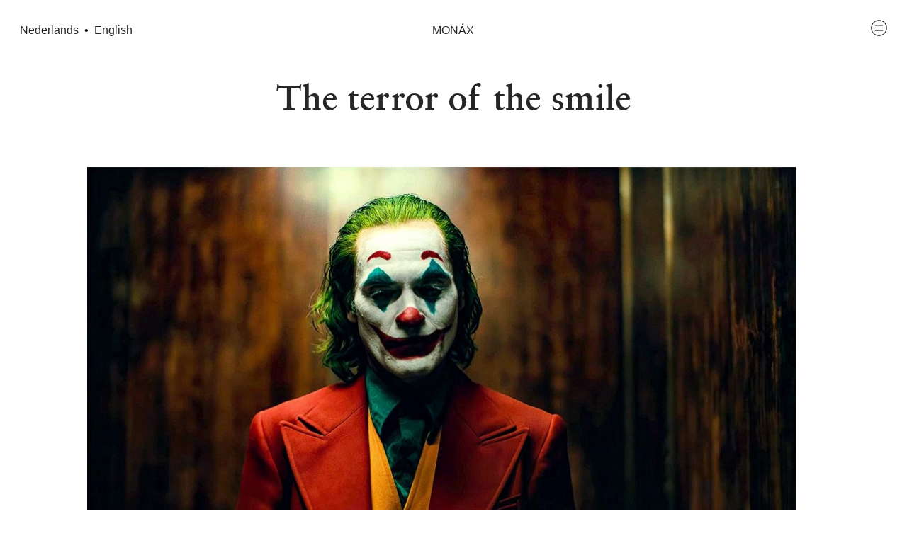

--- FILE ---
content_type: text/html; charset=UTF-8
request_url: https://monax.nu/The-terror-of-the-smile
body_size: 45932
content:
<!DOCTYPE html>
<!-- 

        Running on cargo.site

-->
<html lang="en" data-predefined-style="true" data-css-presets="true" data-css-preset data-typography-preset>
	<head>
<script>
				var __cargo_context__ = 'live';
				var __cargo_js_ver__ = 'c=2837859173';
				var __cargo_maint__ = false;
				
				
			</script>
					<meta http-equiv="X-UA-Compatible" content="IE=edge,chrome=1">
		<meta http-equiv="Content-Type" content="text/html; charset=utf-8">
		<meta name="viewport" content="initial-scale=1.0, maximum-scale=1.0, user-scalable=no">
		
			<meta name="robots" content="index,follow">
		<title>The terror of the smile — monax.nu</title>
		<meta name="description" content="The terror of the smile Joker (2019) – Todd Phillips Loneliness in film By Karin...">
				<meta name="twitter:card" content="summary_large_image">
		<meta name="twitter:title" content="The terror of the smile — monax.nu">
		<meta name="twitter:description" content="The terror of the smile Joker (2019) – Todd Phillips Loneliness in film By Karin...">
		<meta name="twitter:image" content="https://freight.cargo.site/w/1000/i/a39f91c313dd97d8f09c164ea91d904c55c0a4d1d2d9a87ebb996600068f589b/1UvA_rRD1yGnuOn7WOZpo3w.jpeg">
		<meta property="og:locale" content="en_US">
		<meta property="og:title" content="The terror of the smile — monax.nu">
		<meta property="og:description" content="The terror of the smile Joker (2019) – Todd Phillips Loneliness in film By Karin...">
		<meta property="og:url" content="https://monax.nu/The-terror-of-the-smile">
		<meta property="og:image" content="https://freight.cargo.site/w/1000/i/a39f91c313dd97d8f09c164ea91d904c55c0a4d1d2d9a87ebb996600068f589b/1UvA_rRD1yGnuOn7WOZpo3w.jpeg">
		<meta property="og:type" content="website">

		<link rel="preconnect" href="https://static.cargo.site" crossorigin>
		<link rel="preconnect" href="https://freight.cargo.site" crossorigin>
				<link rel="preconnect" href="https://type.cargo.site" crossorigin>

		<!--<link rel="preload" href="https://static.cargo.site/assets/social/IconFont-Regular-0.9.3.woff2" as="font" type="font/woff" crossorigin>-->

		

		<link href="https://freight.cargo.site/t/original/i/ba9ce28ce3093d46e02dd3247e7eeb7a519e487c13f71a99459604daf12fc514/logo.ico" rel="shortcut icon">
		<link href="https://monax.nu/rss" rel="alternate" type="application/rss+xml" title="monax.nu feed">

		<link href="https://monax.nu/stylesheet?c=2837859173&1649206486" id="member_stylesheet" rel="stylesheet" type="text/css" />
<style id="">@font-face{font-family:Icons;src:url(https://static.cargo.site/assets/social/IconFont-Regular-0.9.3.woff2);unicode-range:U+E000-E15C,U+F0000,U+FE0E}@font-face{font-family:Icons;src:url(https://static.cargo.site/assets/social/IconFont-Regular-0.9.3.woff2);font-weight:240;unicode-range:U+E000-E15C,U+F0000,U+FE0E}@font-face{font-family:Icons;src:url(https://static.cargo.site/assets/social/IconFont-Regular-0.9.3.woff2);unicode-range:U+E000-E15C,U+F0000,U+FE0E;font-weight:400}@font-face{font-family:Icons;src:url(https://static.cargo.site/assets/social/IconFont-Regular-0.9.3.woff2);unicode-range:U+E000-E15C,U+F0000,U+FE0E;font-weight:600}@font-face{font-family:Icons;src:url(https://static.cargo.site/assets/social/IconFont-Regular-0.9.3.woff2);unicode-range:U+E000-E15C,U+F0000,U+FE0E;font-weight:800}@font-face{font-family:Icons;src:url(https://static.cargo.site/assets/social/IconFont-Regular-0.9.3.woff2);unicode-range:U+E000-E15C,U+F0000,U+FE0E;font-style:italic}@font-face{font-family:Icons;src:url(https://static.cargo.site/assets/social/IconFont-Regular-0.9.3.woff2);unicode-range:U+E000-E15C,U+F0000,U+FE0E;font-weight:200;font-style:italic}@font-face{font-family:Icons;src:url(https://static.cargo.site/assets/social/IconFont-Regular-0.9.3.woff2);unicode-range:U+E000-E15C,U+F0000,U+FE0E;font-weight:400;font-style:italic}@font-face{font-family:Icons;src:url(https://static.cargo.site/assets/social/IconFont-Regular-0.9.3.woff2);unicode-range:U+E000-E15C,U+F0000,U+FE0E;font-weight:600;font-style:italic}@font-face{font-family:Icons;src:url(https://static.cargo.site/assets/social/IconFont-Regular-0.9.3.woff2);unicode-range:U+E000-E15C,U+F0000,U+FE0E;font-weight:800;font-style:italic}body.iconfont-loading,body.iconfont-loading *{color:transparent!important}body{-moz-osx-font-smoothing:grayscale;-webkit-font-smoothing:antialiased;-webkit-text-size-adjust:none}body.no-scroll{overflow:hidden}/*!
 * Content
 */.page{word-wrap:break-word}:focus{outline:0}.pointer-events-none{pointer-events:none}.pointer-events-auto{pointer-events:auto}.pointer-events-none .page_content .audio-player,.pointer-events-none .page_content .shop_product,.pointer-events-none .page_content a,.pointer-events-none .page_content audio,.pointer-events-none .page_content button,.pointer-events-none .page_content details,.pointer-events-none .page_content iframe,.pointer-events-none .page_content img,.pointer-events-none .page_content input,.pointer-events-none .page_content video{pointer-events:auto}.pointer-events-none .page_content *>a,.pointer-events-none .page_content>a{position:relative}s *{text-transform:inherit}#toolset{position:fixed;bottom:10px;right:10px;z-index:8}.mobile #toolset,.template_site_inframe #toolset{display:none}#toolset a{display:block;height:24px;width:24px;margin:0;padding:0;text-decoration:none;background:rgba(0,0,0,.2)}#toolset a:hover{background:rgba(0,0,0,.8)}[data-adminview] #toolset a,[data-adminview] #toolset_admin a{background:rgba(0,0,0,.04);pointer-events:none;cursor:default}#toolset_admin a:active{background:rgba(0,0,0,.7)}#toolset_admin a svg>*{transform:scale(1.1) translate(0,-.5px);transform-origin:50% 50%}#toolset_admin a svg{pointer-events:none;width:100%!important;height:auto!important}#following-container{overflow:auto;-webkit-overflow-scrolling:touch}#following-container iframe{height:100%;width:100%;position:absolute;top:0;left:0;right:0;bottom:0}:root{--following-width:-400px;--following-animation-duration:450ms}@keyframes following-open{0%{transform:translateX(0)}100%{transform:translateX(var(--following-width))}}@keyframes following-open-inverse{0%{transform:translateX(0)}100%{transform:translateX(calc(-1 * var(--following-width)))}}@keyframes following-close{0%{transform:translateX(var(--following-width))}100%{transform:translateX(0)}}@keyframes following-close-inverse{0%{transform:translateX(calc(-1 * var(--following-width)))}100%{transform:translateX(0)}}body.animate-left{animation:following-open var(--following-animation-duration);animation-fill-mode:both;animation-timing-function:cubic-bezier(.24,1,.29,1)}#following-container.animate-left{animation:following-close-inverse var(--following-animation-duration);animation-fill-mode:both;animation-timing-function:cubic-bezier(.24,1,.29,1)}#following-container.animate-left #following-frame{animation:following-close var(--following-animation-duration);animation-fill-mode:both;animation-timing-function:cubic-bezier(.24,1,.29,1)}body.animate-right{animation:following-close var(--following-animation-duration);animation-fill-mode:both;animation-timing-function:cubic-bezier(.24,1,.29,1)}#following-container.animate-right{animation:following-open-inverse var(--following-animation-duration);animation-fill-mode:both;animation-timing-function:cubic-bezier(.24,1,.29,1)}#following-container.animate-right #following-frame{animation:following-open var(--following-animation-duration);animation-fill-mode:both;animation-timing-function:cubic-bezier(.24,1,.29,1)}.slick-slider{position:relative;display:block;-moz-box-sizing:border-box;box-sizing:border-box;-webkit-user-select:none;-moz-user-select:none;-ms-user-select:none;user-select:none;-webkit-touch-callout:none;-khtml-user-select:none;-ms-touch-action:pan-y;touch-action:pan-y;-webkit-tap-highlight-color:transparent}.slick-list{position:relative;display:block;overflow:hidden;margin:0;padding:0}.slick-list:focus{outline:0}.slick-list.dragging{cursor:pointer;cursor:hand}.slick-slider .slick-list,.slick-slider .slick-track{transform:translate3d(0,0,0);will-change:transform}.slick-track{position:relative;top:0;left:0;display:block}.slick-track:after,.slick-track:before{display:table;content:'';width:1px;height:1px;margin-top:-1px;margin-left:-1px}.slick-track:after{clear:both}.slick-loading .slick-track{visibility:hidden}.slick-slide{display:none;float:left;height:100%;min-height:1px}[dir=rtl] .slick-slide{float:right}.content .slick-slide img{display:inline-block}.content .slick-slide img:not(.image-zoom){cursor:pointer}.content .scrub .slick-list,.content .scrub .slick-slide img:not(.image-zoom){cursor:ew-resize}body.slideshow-scrub-dragging *{cursor:ew-resize!important}.content .slick-slide img:not([src]),.content .slick-slide img[src='']{width:100%;height:auto}.slick-slide.slick-loading img{display:none}.slick-slide.dragging img{pointer-events:none}.slick-initialized .slick-slide{display:block}.slick-loading .slick-slide{visibility:hidden}.slick-vertical .slick-slide{display:block;height:auto;border:1px solid transparent}.slick-arrow.slick-hidden{display:none}.slick-arrow{position:absolute;z-index:9;width:0;top:0;height:100%;cursor:pointer;will-change:opacity;-webkit-transition:opacity 333ms cubic-bezier(.4,0,.22,1);transition:opacity 333ms cubic-bezier(.4,0,.22,1)}.slick-arrow.hidden{opacity:0}.slick-arrow svg{position:absolute;width:36px;height:36px;top:0;left:0;right:0;bottom:0;margin:auto;transform:translate(.25px,.25px)}.slick-arrow svg.right-arrow{transform:translate(.25px,.25px) scaleX(-1)}.slick-arrow svg:active{opacity:.75}.slick-arrow svg .arrow-shape{fill:none!important;stroke:#fff;stroke-linecap:square}.slick-arrow svg .arrow-outline{fill:none!important;stroke-width:2.5px;stroke:rgba(0,0,0,.6);stroke-linecap:square}.slick-arrow.slick-next{right:0;text-align:right}.slick-next svg,.wallpaper-navigation .slick-next svg{margin-right:10px}.mobile .slick-next svg{margin-right:10px}.slick-arrow.slick-prev{text-align:left}.slick-prev svg,.wallpaper-navigation .slick-prev svg{margin-left:10px}.mobile .slick-prev svg{margin-left:10px}.loading_animation{display:none;vertical-align:middle;z-index:15;line-height:0;pointer-events:none;border-radius:100%}.loading_animation.hidden{display:none}.loading_animation.pulsing{opacity:0;display:inline-block;animation-delay:.1s;-webkit-animation-delay:.1s;-moz-animation-delay:.1s;animation-duration:12s;animation-iteration-count:infinite;animation:fade-pulse-in .5s ease-in-out;-moz-animation:fade-pulse-in .5s ease-in-out;-webkit-animation:fade-pulse-in .5s ease-in-out;-webkit-animation-fill-mode:forwards;-moz-animation-fill-mode:forwards;animation-fill-mode:forwards}.loading_animation.pulsing.no-delay{animation-delay:0s;-webkit-animation-delay:0s;-moz-animation-delay:0s}.loading_animation div{border-radius:100%}.loading_animation div svg{max-width:100%;height:auto}.loading_animation div,.loading_animation div svg{width:20px;height:20px}.loading_animation.full-width svg{width:100%;height:auto}.loading_animation.full-width.big svg{width:100px;height:100px}.loading_animation div svg>*{fill:#ccc}.loading_animation div{-webkit-animation:spin-loading 12s ease-out;-webkit-animation-iteration-count:infinite;-moz-animation:spin-loading 12s ease-out;-moz-animation-iteration-count:infinite;animation:spin-loading 12s ease-out;animation-iteration-count:infinite}.loading_animation.hidden{display:none}[data-backdrop] .loading_animation{position:absolute;top:15px;left:15px;z-index:99}.loading_animation.position-absolute.middle{top:calc(50% - 10px);left:calc(50% - 10px)}.loading_animation.position-absolute.topleft{top:0;left:0}.loading_animation.position-absolute.middleright{top:calc(50% - 10px);right:1rem}.loading_animation.position-absolute.middleleft{top:calc(50% - 10px);left:1rem}.loading_animation.gray div svg>*{fill:#999}.loading_animation.gray-dark div svg>*{fill:#666}.loading_animation.gray-darker div svg>*{fill:#555}.loading_animation.gray-light div svg>*{fill:#ccc}.loading_animation.white div svg>*{fill:rgba(255,255,255,.85)}.loading_animation.blue div svg>*{fill:#698fff}.loading_animation.inline{display:inline-block;margin-bottom:.5ex}.loading_animation.inline.left{margin-right:.5ex}@-webkit-keyframes fade-pulse-in{0%{opacity:0}50%{opacity:.5}100%{opacity:1}}@-moz-keyframes fade-pulse-in{0%{opacity:0}50%{opacity:.5}100%{opacity:1}}@keyframes fade-pulse-in{0%{opacity:0}50%{opacity:.5}100%{opacity:1}}@-webkit-keyframes pulsate{0%{opacity:1}50%{opacity:0}100%{opacity:1}}@-moz-keyframes pulsate{0%{opacity:1}50%{opacity:0}100%{opacity:1}}@keyframes pulsate{0%{opacity:1}50%{opacity:0}100%{opacity:1}}@-webkit-keyframes spin-loading{0%{transform:rotate(0)}9%{transform:rotate(1050deg)}18%{transform:rotate(-1090deg)}20%{transform:rotate(-1080deg)}23%{transform:rotate(-1080deg)}28%{transform:rotate(-1095deg)}29%{transform:rotate(-1065deg)}34%{transform:rotate(-1080deg)}35%{transform:rotate(-1050deg)}40%{transform:rotate(-1065deg)}41%{transform:rotate(-1035deg)}44%{transform:rotate(-1035deg)}47%{transform:rotate(-2160deg)}50%{transform:rotate(-2160deg)}56%{transform:rotate(45deg)}60%{transform:rotate(45deg)}80%{transform:rotate(6120deg)}100%{transform:rotate(0)}}@keyframes spin-loading{0%{transform:rotate(0)}9%{transform:rotate(1050deg)}18%{transform:rotate(-1090deg)}20%{transform:rotate(-1080deg)}23%{transform:rotate(-1080deg)}28%{transform:rotate(-1095deg)}29%{transform:rotate(-1065deg)}34%{transform:rotate(-1080deg)}35%{transform:rotate(-1050deg)}40%{transform:rotate(-1065deg)}41%{transform:rotate(-1035deg)}44%{transform:rotate(-1035deg)}47%{transform:rotate(-2160deg)}50%{transform:rotate(-2160deg)}56%{transform:rotate(45deg)}60%{transform:rotate(45deg)}80%{transform:rotate(6120deg)}100%{transform:rotate(0)}}[grid-row]{align-items:flex-start;box-sizing:border-box;display:-webkit-box;display:-webkit-flex;display:-ms-flexbox;display:flex;-webkit-flex-wrap:wrap;-ms-flex-wrap:wrap;flex-wrap:wrap}[grid-col]{box-sizing:border-box}[grid-row] [grid-col].empty:after{content:"\0000A0";cursor:text}body.mobile[data-adminview=content-editproject] [grid-row] [grid-col].empty:after{display:none}[grid-col=auto]{-webkit-box-flex:1;-webkit-flex:1;-ms-flex:1;flex:1}[grid-col=x12]{width:100%}[grid-col=x11]{width:50%}[grid-col=x10]{width:33.33%}[grid-col=x9]{width:25%}[grid-col=x8]{width:20%}[grid-col=x7]{width:16.666666667%}[grid-col=x6]{width:14.285714286%}[grid-col=x5]{width:12.5%}[grid-col=x4]{width:11.111111111%}[grid-col=x3]{width:10%}[grid-col=x2]{width:9.090909091%}[grid-col=x1]{width:8.333333333%}[grid-col="1"]{width:8.33333%}[grid-col="2"]{width:16.66667%}[grid-col="3"]{width:25%}[grid-col="4"]{width:33.33333%}[grid-col="5"]{width:41.66667%}[grid-col="6"]{width:50%}[grid-col="7"]{width:58.33333%}[grid-col="8"]{width:66.66667%}[grid-col="9"]{width:75%}[grid-col="10"]{width:83.33333%}[grid-col="11"]{width:91.66667%}[grid-col="12"]{width:100%}body.mobile [grid-responsive] [grid-col]{width:100%;-webkit-box-flex:none;-webkit-flex:none;-ms-flex:none;flex:none}[data-ce-host=true][contenteditable=true] [grid-pad]{pointer-events:none}[data-ce-host=true][contenteditable=true] [grid-pad]>*{pointer-events:auto}[grid-pad="0"]{padding:0}[grid-pad="0.25"]{padding:.125rem}[grid-pad="0.5"]{padding:.25rem}[grid-pad="0.75"]{padding:.375rem}[grid-pad="1"]{padding:.5rem}[grid-pad="1.25"]{padding:.625rem}[grid-pad="1.5"]{padding:.75rem}[grid-pad="1.75"]{padding:.875rem}[grid-pad="2"]{padding:1rem}[grid-pad="2.5"]{padding:1.25rem}[grid-pad="3"]{padding:1.5rem}[grid-pad="3.5"]{padding:1.75rem}[grid-pad="4"]{padding:2rem}[grid-pad="5"]{padding:2.5rem}[grid-pad="6"]{padding:3rem}[grid-pad="7"]{padding:3.5rem}[grid-pad="8"]{padding:4rem}[grid-pad="9"]{padding:4.5rem}[grid-pad="10"]{padding:5rem}[grid-gutter="0"]{margin:0}[grid-gutter="0.5"]{margin:-.25rem}[grid-gutter="1"]{margin:-.5rem}[grid-gutter="1.5"]{margin:-.75rem}[grid-gutter="2"]{margin:-1rem}[grid-gutter="2.5"]{margin:-1.25rem}[grid-gutter="3"]{margin:-1.5rem}[grid-gutter="3.5"]{margin:-1.75rem}[grid-gutter="4"]{margin:-2rem}[grid-gutter="5"]{margin:-2.5rem}[grid-gutter="6"]{margin:-3rem}[grid-gutter="7"]{margin:-3.5rem}[grid-gutter="8"]{margin:-4rem}[grid-gutter="10"]{margin:-5rem}[grid-gutter="12"]{margin:-6rem}[grid-gutter="14"]{margin:-7rem}[grid-gutter="16"]{margin:-8rem}[grid-gutter="18"]{margin:-9rem}[grid-gutter="20"]{margin:-10rem}small{max-width:100%;text-decoration:inherit}img:not([src]),img[src='']{outline:1px solid rgba(177,177,177,.4);outline-offset:-1px;content:url([data-uri])}img.image-zoom{cursor:-webkit-zoom-in;cursor:-moz-zoom-in;cursor:zoom-in}#imprimatur{color:#333;font-size:10px;font-family:-apple-system,BlinkMacSystemFont,"Segoe UI",Roboto,Oxygen,Ubuntu,Cantarell,"Open Sans","Helvetica Neue",sans-serif,"Sans Serif",Icons;/*!System*/position:fixed;opacity:.3;right:-28px;bottom:160px;transform:rotate(270deg);-ms-transform:rotate(270deg);-webkit-transform:rotate(270deg);z-index:8;text-transform:uppercase;color:#999;opacity:.5;padding-bottom:2px;text-decoration:none}.mobile #imprimatur{display:none}bodycopy cargo-link a{font-family:-apple-system,BlinkMacSystemFont,"Segoe UI",Roboto,Oxygen,Ubuntu,Cantarell,"Open Sans","Helvetica Neue",sans-serif,"Sans Serif",Icons;/*!System*/font-size:12px;font-style:normal;font-weight:400;transform:rotate(270deg);text-decoration:none;position:fixed!important;right:-27px;bottom:100px;text-decoration:none;letter-spacing:normal;background:0 0;border:0;border-bottom:0;outline:0}/*! PhotoSwipe Default UI CSS by Dmitry Semenov | photoswipe.com | MIT license */.pswp--has_mouse .pswp__button--arrow--left,.pswp--has_mouse .pswp__button--arrow--right,.pswp__ui{visibility:visible}.pswp--minimal--dark .pswp__top-bar,.pswp__button{background:0 0}.pswp,.pswp__bg,.pswp__container,.pswp__img--placeholder,.pswp__zoom-wrap,.quick-view-navigation{-webkit-backface-visibility:hidden}.pswp__button{cursor:pointer;opacity:1;-webkit-appearance:none;transition:opacity .2s;-webkit-box-shadow:none;box-shadow:none}.pswp__button-close>svg{top:10px;right:10px;margin-left:auto}.pswp--touch .quick-view-navigation{display:none}.pswp__ui{-webkit-font-smoothing:auto;opacity:1;z-index:1550}.quick-view-navigation{will-change:opacity;-webkit-transition:opacity 333ms cubic-bezier(.4,0,.22,1);transition:opacity 333ms cubic-bezier(.4,0,.22,1)}.quick-view-navigation .pswp__group .pswp__button{pointer-events:auto}.pswp__button>svg{position:absolute;width:36px;height:36px}.quick-view-navigation .pswp__group:active svg{opacity:.75}.pswp__button svg .shape-shape{fill:#fff}.pswp__button svg .shape-outline{fill:#000}.pswp__button-prev>svg{top:0;bottom:0;left:10px;margin:auto}.pswp__button-next>svg{top:0;bottom:0;right:10px;margin:auto}.quick-view-navigation .pswp__group .pswp__button-prev{position:absolute;left:0;top:0;width:0;height:100%}.quick-view-navigation .pswp__group .pswp__button-next{position:absolute;right:0;top:0;width:0;height:100%}.quick-view-navigation .close-button,.quick-view-navigation .left-arrow,.quick-view-navigation .right-arrow{transform:translate(.25px,.25px)}.quick-view-navigation .right-arrow{transform:translate(.25px,.25px) scaleX(-1)}.pswp__button svg .shape-outline{fill:transparent!important;stroke:#000;stroke-width:2.5px;stroke-linecap:square}.pswp__button svg .shape-shape{fill:transparent!important;stroke:#fff;stroke-width:1.5px;stroke-linecap:square}.pswp__bg,.pswp__scroll-wrap,.pswp__zoom-wrap{width:100%;position:absolute}.quick-view-navigation .pswp__group .pswp__button-close{margin:0}.pswp__container,.pswp__item,.pswp__zoom-wrap{right:0;bottom:0;top:0;position:absolute;left:0}.pswp__ui--hidden .pswp__button{opacity:.001}.pswp__ui--hidden .pswp__button,.pswp__ui--hidden .pswp__button *{pointer-events:none}.pswp .pswp__ui.pswp__ui--displaynone{display:none}.pswp__element--disabled{display:none!important}/*! PhotoSwipe main CSS by Dmitry Semenov | photoswipe.com | MIT license */.pswp{position:fixed;display:none;height:100%;width:100%;top:0;left:0;right:0;bottom:0;margin:auto;-ms-touch-action:none;touch-action:none;z-index:9999999;-webkit-text-size-adjust:100%;line-height:initial;letter-spacing:initial;outline:0}.pswp img{max-width:none}.pswp--zoom-disabled .pswp__img{cursor:default!important}.pswp--animate_opacity{opacity:.001;will-change:opacity;-webkit-transition:opacity 333ms cubic-bezier(.4,0,.22,1);transition:opacity 333ms cubic-bezier(.4,0,.22,1)}.pswp--open{display:block}.pswp--zoom-allowed .pswp__img{cursor:-webkit-zoom-in;cursor:-moz-zoom-in;cursor:zoom-in}.pswp--zoomed-in .pswp__img{cursor:-webkit-grab;cursor:-moz-grab;cursor:grab}.pswp--dragging .pswp__img{cursor:-webkit-grabbing;cursor:-moz-grabbing;cursor:grabbing}.pswp__bg{left:0;top:0;height:100%;opacity:0;transform:translateZ(0);will-change:opacity}.pswp__scroll-wrap{left:0;top:0;height:100%}.pswp__container,.pswp__zoom-wrap{-ms-touch-action:none;touch-action:none}.pswp__container,.pswp__img{-webkit-user-select:none;-moz-user-select:none;-ms-user-select:none;user-select:none;-webkit-tap-highlight-color:transparent;-webkit-touch-callout:none}.pswp__zoom-wrap{-webkit-transform-origin:left top;-ms-transform-origin:left top;transform-origin:left top;-webkit-transition:-webkit-transform 222ms cubic-bezier(.4,0,.22,1);transition:transform 222ms cubic-bezier(.4,0,.22,1)}.pswp__bg{-webkit-transition:opacity 222ms cubic-bezier(.4,0,.22,1);transition:opacity 222ms cubic-bezier(.4,0,.22,1)}.pswp--animated-in .pswp__bg,.pswp--animated-in .pswp__zoom-wrap{-webkit-transition:none;transition:none}.pswp--hide-overflow .pswp__scroll-wrap,.pswp--hide-overflow.pswp{overflow:hidden}.pswp__img{position:absolute;width:auto;height:auto;top:0;left:0}.pswp__img--placeholder--blank{background:#222}.pswp--ie .pswp__img{width:100%!important;height:auto!important;left:0;top:0}.pswp__ui--idle{opacity:0}.pswp__error-msg{position:absolute;left:0;top:50%;width:100%;text-align:center;font-size:14px;line-height:16px;margin-top:-8px;color:#ccc}.pswp__error-msg a{color:#ccc;text-decoration:underline}.pswp__error-msg{font-family:-apple-system,BlinkMacSystemFont,"Segoe UI",Roboto,Oxygen,Ubuntu,Cantarell,"Open Sans","Helvetica Neue",sans-serif}.quick-view.mouse-down .iframe-item{pointer-events:none!important}.quick-view-caption-positioner{pointer-events:none;width:100%;height:100%}.quick-view-caption-wrapper{margin:auto;position:absolute;bottom:0;left:0;right:0}.quick-view-horizontal-align-left .quick-view-caption-wrapper{margin-left:0}.quick-view-horizontal-align-right .quick-view-caption-wrapper{margin-right:0}[data-quick-view-caption]{transition:.1s opacity ease-in-out;position:absolute;bottom:0;left:0;right:0}.quick-view-horizontal-align-left [data-quick-view-caption]{text-align:left}.quick-view-horizontal-align-right [data-quick-view-caption]{text-align:right}.quick-view-caption{transition:.1s opacity ease-in-out}.quick-view-caption>*{display:inline-block}.quick-view-caption *{pointer-events:auto}.quick-view-caption.hidden{opacity:0}.shop_product .dropdown_wrapper{flex:0 0 100%;position:relative}.shop_product select{appearance:none;-moz-appearance:none;-webkit-appearance:none;outline:0;-webkit-font-smoothing:antialiased;-moz-osx-font-smoothing:grayscale;cursor:pointer;border-radius:0;white-space:nowrap;overflow:hidden!important;text-overflow:ellipsis}.shop_product select.dropdown::-ms-expand{display:none}.shop_product a{cursor:pointer;border-bottom:none;text-decoration:none}.shop_product a.out-of-stock{pointer-events:none}body.audio-player-dragging *{cursor:ew-resize!important}.audio-player{display:inline-flex;flex:1 0 calc(100% - 2px);width:calc(100% - 2px)}.audio-player .button{height:100%;flex:0 0 3.3rem;display:flex}.audio-player .separator{left:3.3rem;height:100%}.audio-player .buffer{width:0%;height:100%;transition:left .3s linear,width .3s linear}.audio-player.seeking .buffer{transition:left 0s,width 0s}.audio-player.seeking{user-select:none;-webkit-user-select:none;cursor:ew-resize}.audio-player.seeking *{user-select:none;-webkit-user-select:none;cursor:ew-resize}.audio-player .bar{overflow:hidden;display:flex;justify-content:space-between;align-content:center;flex-grow:1}.audio-player .progress{width:0%;height:100%;transition:width .3s linear}.audio-player.seeking .progress{transition:width 0s}.audio-player .pause,.audio-player .play{cursor:pointer;height:100%}.audio-player .note-icon{margin:auto 0;order:2;flex:0 1 auto}.audio-player .title{white-space:nowrap;overflow:hidden;text-overflow:ellipsis;pointer-events:none;user-select:none;padding:.5rem 0 .5rem 1rem;margin:auto auto auto 0;flex:0 3 auto;min-width:0;width:100%}.audio-player .total-time{flex:0 1 auto;margin:auto 0}.audio-player .current-time,.audio-player .play-text{flex:0 1 auto;margin:auto 0}.audio-player .stream-anim{user-select:none;margin:auto auto auto 0}.audio-player .stream-anim span{display:inline-block}.audio-player .buffer,.audio-player .current-time,.audio-player .note-svg,.audio-player .play-text,.audio-player .separator,.audio-player .total-time{user-select:none;pointer-events:none}.audio-player .buffer,.audio-player .play-text,.audio-player .progress{position:absolute}.audio-player,.audio-player .bar,.audio-player .button,.audio-player .current-time,.audio-player .note-icon,.audio-player .pause,.audio-player .play,.audio-player .total-time{position:relative}body.mobile .audio-player,body.mobile .audio-player *{-webkit-touch-callout:none}#standalone-admin-frame{border:0;width:400px;position:absolute;right:0;top:0;height:100vh;z-index:99}body[standalone-admin=true] #standalone-admin-frame{transform:translate(0,0)}body[standalone-admin=true] .main_container{width:calc(100% - 400px)}body[standalone-admin=false] #standalone-admin-frame{transform:translate(100%,0)}body[standalone-admin=false] .main_container{width:100%}.toggle_standaloneAdmin{position:fixed;top:0;right:400px;height:40px;width:40px;z-index:999;cursor:pointer;background-color:rgba(0,0,0,.4)}.toggle_standaloneAdmin:active{opacity:.7}body[standalone-admin=false] .toggle_standaloneAdmin{right:0}.toggle_standaloneAdmin *{color:#fff;fill:#fff}.toggle_standaloneAdmin svg{padding:6px;width:100%;height:100%;opacity:.85}body[standalone-admin=false] .toggle_standaloneAdmin #close,body[standalone-admin=true] .toggle_standaloneAdmin #backdropsettings{display:none}.toggle_standaloneAdmin>div{width:100%;height:100%}#admin_toggle_button{position:fixed;top:50%;transform:translate(0,-50%);right:400px;height:36px;width:12px;z-index:999;cursor:pointer;background-color:rgba(0,0,0,.09);padding-left:2px;margin-right:5px}#admin_toggle_button .bar{content:'';background:rgba(0,0,0,.09);position:fixed;width:5px;bottom:0;top:0;z-index:10}#admin_toggle_button:active{background:rgba(0,0,0,.065)}#admin_toggle_button *{color:#fff;fill:#fff}#admin_toggle_button svg{padding:0;width:16px;height:36px;margin-left:1px;opacity:1}#admin_toggle_button svg *{fill:#fff;opacity:1}#admin_toggle_button[data-state=closed] .toggle_admin_close{display:none}#admin_toggle_button[data-state=closed],#admin_toggle_button[data-state=closed] .toggle_admin_open{width:20px;cursor:pointer;margin:0}#admin_toggle_button[data-state=closed] svg{margin-left:2px}#admin_toggle_button[data-state=open] .toggle_admin_open{display:none}select,select *{text-rendering:auto!important}b b{font-weight:inherit}*{-webkit-box-sizing:border-box;-moz-box-sizing:border-box;box-sizing:border-box}customhtml>*{position:relative;z-index:10}body,html{min-height:100vh;margin:0;padding:0}html{touch-action:manipulation;position:relative;background-color:#fff}.main_container{min-height:100vh;width:100%;overflow:hidden}.container{display:-webkit-box;display:-webkit-flex;display:-moz-box;display:-ms-flexbox;display:flex;-webkit-flex-wrap:wrap;-moz-flex-wrap:wrap;-ms-flex-wrap:wrap;flex-wrap:wrap;max-width:100%;width:100%;overflow:visible}.container{align-items:flex-start;-webkit-align-items:flex-start}.page{z-index:2}.page ul li>text-limit{display:block}.content,.content_container,.pinned{-webkit-flex:1 0 auto;-moz-flex:1 0 auto;-ms-flex:1 0 auto;flex:1 0 auto;max-width:100%}.content_container{width:100%}.content_container.full_height{min-height:100vh}.page_background{position:absolute;top:0;left:0;width:100%;height:100%}.page_container{position:relative;overflow:visible;width:100%}.backdrop{position:absolute;top:0;z-index:1;width:100%;height:100%;max-height:100vh}.backdrop>div{position:absolute;top:0;left:0;width:100%;height:100%;-webkit-backface-visibility:hidden;backface-visibility:hidden;transform:translate3d(0,0,0);contain:strict}[data-backdrop].backdrop>div[data-overflowing]{max-height:100vh;position:absolute;top:0;left:0}body.mobile [split-responsive]{display:flex;flex-direction:column}body.mobile [split-responsive] .container{width:100%;order:2}body.mobile [split-responsive] .backdrop{position:relative;height:50vh;width:100%;order:1}body.mobile [split-responsive] [data-auxiliary].backdrop{position:absolute;height:50vh;width:100%;order:1}.page{position:relative;z-index:2}img[data-align=left]{float:left}img[data-align=right]{float:right}[data-rotation]{transform-origin:center center}.content .page_content:not([contenteditable=true]) [data-draggable]{pointer-events:auto!important;backface-visibility:hidden}.preserve-3d{-moz-transform-style:preserve-3d;transform-style:preserve-3d}.content .page_content:not([contenteditable=true]) [data-draggable] iframe{pointer-events:none!important}.dragging-active iframe{pointer-events:none!important}.content .page_content:not([contenteditable=true]) [data-draggable]:active{opacity:1}.content .scroll-transition-fade{transition:transform 1s ease-in-out,opacity .8s ease-in-out}.content .scroll-transition-fade.below-viewport{opacity:0;transform:translateY(40px)}.mobile.full_width .page_container:not([split-layout]) .container_width{width:100%}[data-view=pinned_bottom] .bottom_pin_invisibility{visibility:hidden}.pinned{position:relative;width:100%}.pinned .page_container.accommodate:not(.fixed):not(.overlay){z-index:2}.pinned .page_container.overlay{position:absolute;z-index:4}.pinned .page_container.overlay.fixed{position:fixed}.pinned .page_container.overlay.fixed .page{max-height:100vh;-webkit-overflow-scrolling:touch}.pinned .page_container.overlay.fixed .page.allow-scroll{overflow-y:auto;overflow-x:hidden}.pinned .page_container.overlay.fixed .page.allow-scroll{align-items:flex-start;-webkit-align-items:flex-start}.pinned .page_container .page.allow-scroll::-webkit-scrollbar{width:0;background:0 0;display:none}.pinned.pinned_top .page_container.overlay{left:0;top:0}.pinned.pinned_bottom .page_container.overlay{left:0;bottom:0}div[data-container=set]:empty{margin-top:1px}.thumbnails{position:relative;z-index:1}[thumbnails=grid]{align-items:baseline}[thumbnails=justify] .thumbnail{box-sizing:content-box}[thumbnails][data-padding-zero] .thumbnail{margin-bottom:-1px}[thumbnails=montessori] .thumbnail{pointer-events:auto;position:absolute}[thumbnails] .thumbnail>a{display:block;text-decoration:none}[thumbnails=montessori]{height:0}[thumbnails][data-resizing],[thumbnails][data-resizing] *{cursor:nwse-resize}[thumbnails] .thumbnail .resize-handle{cursor:nwse-resize;width:26px;height:26px;padding:5px;position:absolute;opacity:.75;right:-1px;bottom:-1px;z-index:100}[thumbnails][data-resizing] .resize-handle{display:none}[thumbnails] .thumbnail .resize-handle svg{position:absolute;top:0;left:0}[thumbnails] .thumbnail .resize-handle:hover{opacity:1}[data-can-move].thumbnail .resize-handle svg .resize_path_outline{fill:#fff}[data-can-move].thumbnail .resize-handle svg .resize_path{fill:#000}[thumbnails=montessori] .thumbnail_sizer{height:0;width:100%;position:relative;padding-bottom:100%;pointer-events:none}[thumbnails] .thumbnail img{display:block;min-height:3px;margin-bottom:0}[thumbnails] .thumbnail img:not([src]),img[src=""]{margin:0!important;width:100%;min-height:3px;height:100%!important;position:absolute}[aspect-ratio="1x1"].thumb_image{height:0;padding-bottom:100%;overflow:hidden}[aspect-ratio="4x3"].thumb_image{height:0;padding-bottom:75%;overflow:hidden}[aspect-ratio="16x9"].thumb_image{height:0;padding-bottom:56.25%;overflow:hidden}[thumbnails] .thumb_image{width:100%;position:relative}[thumbnails][thumbnail-vertical-align=top]{align-items:flex-start}[thumbnails][thumbnail-vertical-align=middle]{align-items:center}[thumbnails][thumbnail-vertical-align=bottom]{align-items:baseline}[thumbnails][thumbnail-horizontal-align=left]{justify-content:flex-start}[thumbnails][thumbnail-horizontal-align=middle]{justify-content:center}[thumbnails][thumbnail-horizontal-align=right]{justify-content:flex-end}.thumb_image.default_image>svg{position:absolute;top:0;left:0;bottom:0;right:0;width:100%;height:100%}.thumb_image.default_image{outline:1px solid #ccc;outline-offset:-1px;position:relative}.mobile.full_width [data-view=Thumbnail] .thumbnails_width{width:100%}.content [data-draggable] a:active,.content [data-draggable] img:active{opacity:initial}.content .draggable-dragging{opacity:initial}[data-draggable].draggable_visible{visibility:visible}[data-draggable].draggable_hidden{visibility:hidden}.gallery_card [data-draggable],.marquee [data-draggable]{visibility:inherit}[data-draggable]{visibility:visible;background-color:rgba(0,0,0,.003)}#site_menu_panel_container .image-gallery:not(.initialized){height:0;padding-bottom:100%;min-height:initial}.image-gallery:not(.initialized){min-height:100vh;visibility:hidden;width:100%}.image-gallery .gallery_card img{display:block;width:100%;height:auto}.image-gallery .gallery_card{transform-origin:center}.image-gallery .gallery_card.dragging{opacity:.1;transform:initial!important}.image-gallery:not([image-gallery=slideshow]) .gallery_card iframe:only-child,.image-gallery:not([image-gallery=slideshow]) .gallery_card video:only-child{width:100%;height:100%;top:0;left:0;position:absolute}.image-gallery[image-gallery=slideshow] .gallery_card video[muted][autoplay]:not([controls]),.image-gallery[image-gallery=slideshow] .gallery_card video[muted][data-autoplay]:not([controls]){pointer-events:none}.image-gallery [image-gallery-pad="0"] video:only-child{object-fit:cover;height:calc(100% + 1px)}div.image-gallery>a,div.image-gallery>iframe,div.image-gallery>img,div.image-gallery>video{display:none}[image-gallery-row]{align-items:flex-start;box-sizing:border-box;display:-webkit-box;display:-webkit-flex;display:-ms-flexbox;display:flex;-webkit-flex-wrap:wrap;-ms-flex-wrap:wrap;flex-wrap:wrap}.image-gallery .gallery_card_image{width:100%;position:relative}[data-predefined-style=true] .image-gallery a.gallery_card{display:block;border:none}[image-gallery-col]{box-sizing:border-box}[image-gallery-col=x12]{width:100%}[image-gallery-col=x11]{width:50%}[image-gallery-col=x10]{width:33.33%}[image-gallery-col=x9]{width:25%}[image-gallery-col=x8]{width:20%}[image-gallery-col=x7]{width:16.666666667%}[image-gallery-col=x6]{width:14.285714286%}[image-gallery-col=x5]{width:12.5%}[image-gallery-col=x4]{width:11.111111111%}[image-gallery-col=x3]{width:10%}[image-gallery-col=x2]{width:9.090909091%}[image-gallery-col=x1]{width:8.333333333%}.content .page_content [image-gallery-pad].image-gallery{pointer-events:none}.content .page_content [image-gallery-pad].image-gallery .gallery_card_image>*,.content .page_content [image-gallery-pad].image-gallery .gallery_image_caption{pointer-events:auto}.content .page_content [image-gallery-pad="0"]{padding:0}.content .page_content [image-gallery-pad="0.25"]{padding:.125rem}.content .page_content [image-gallery-pad="0.5"]{padding:.25rem}.content .page_content [image-gallery-pad="0.75"]{padding:.375rem}.content .page_content [image-gallery-pad="1"]{padding:.5rem}.content .page_content [image-gallery-pad="1.25"]{padding:.625rem}.content .page_content [image-gallery-pad="1.5"]{padding:.75rem}.content .page_content [image-gallery-pad="1.75"]{padding:.875rem}.content .page_content [image-gallery-pad="2"]{padding:1rem}.content .page_content [image-gallery-pad="2.5"]{padding:1.25rem}.content .page_content [image-gallery-pad="3"]{padding:1.5rem}.content .page_content [image-gallery-pad="3.5"]{padding:1.75rem}.content .page_content [image-gallery-pad="4"]{padding:2rem}.content .page_content [image-gallery-pad="5"]{padding:2.5rem}.content .page_content [image-gallery-pad="6"]{padding:3rem}.content .page_content [image-gallery-pad="7"]{padding:3.5rem}.content .page_content [image-gallery-pad="8"]{padding:4rem}.content .page_content [image-gallery-pad="9"]{padding:4.5rem}.content .page_content [image-gallery-pad="10"]{padding:5rem}.content .page_content [image-gallery-gutter="0"]{margin:0}.content .page_content [image-gallery-gutter="0.5"]{margin:-.25rem}.content .page_content [image-gallery-gutter="1"]{margin:-.5rem}.content .page_content [image-gallery-gutter="1.5"]{margin:-.75rem}.content .page_content [image-gallery-gutter="2"]{margin:-1rem}.content .page_content [image-gallery-gutter="2.5"]{margin:-1.25rem}.content .page_content [image-gallery-gutter="3"]{margin:-1.5rem}.content .page_content [image-gallery-gutter="3.5"]{margin:-1.75rem}.content .page_content [image-gallery-gutter="4"]{margin:-2rem}.content .page_content [image-gallery-gutter="5"]{margin:-2.5rem}.content .page_content [image-gallery-gutter="6"]{margin:-3rem}.content .page_content [image-gallery-gutter="7"]{margin:-3.5rem}.content .page_content [image-gallery-gutter="8"]{margin:-4rem}.content .page_content [image-gallery-gutter="10"]{margin:-5rem}.content .page_content [image-gallery-gutter="12"]{margin:-6rem}.content .page_content [image-gallery-gutter="14"]{margin:-7rem}.content .page_content [image-gallery-gutter="16"]{margin:-8rem}.content .page_content [image-gallery-gutter="18"]{margin:-9rem}.content .page_content [image-gallery-gutter="20"]{margin:-10rem}[image-gallery=slideshow]:not(.initialized)>*{min-height:1px;opacity:0;min-width:100%}[image-gallery=slideshow][data-constrained-by=height] [image-gallery-vertical-align].slick-track{align-items:flex-start}[image-gallery=slideshow] img.image-zoom:active{opacity:initial}[image-gallery=slideshow].slick-initialized .gallery_card{pointer-events:none}[image-gallery=slideshow].slick-initialized .gallery_card.slick-current{pointer-events:auto}[image-gallery=slideshow] .gallery_card:not(.has_caption){line-height:0}.content .page_content [image-gallery=slideshow].image-gallery>*{pointer-events:auto}.content [image-gallery=slideshow].image-gallery.slick-initialized .gallery_card{overflow:hidden;margin:0;display:flex;flex-flow:row wrap;flex-shrink:0}.content [image-gallery=slideshow].image-gallery.slick-initialized .gallery_card.slick-current{overflow:visible}[image-gallery=slideshow] .gallery_image_caption{opacity:1;transition:opacity .3s;-webkit-transition:opacity .3s;width:100%;margin-left:auto;margin-right:auto;clear:both}[image-gallery-horizontal-align=left] .gallery_image_caption{text-align:left}[image-gallery-horizontal-align=middle] .gallery_image_caption{text-align:center}[image-gallery-horizontal-align=right] .gallery_image_caption{text-align:right}[image-gallery=slideshow][data-slideshow-in-transition] .gallery_image_caption{opacity:0;transition:opacity .3s;-webkit-transition:opacity .3s}[image-gallery=slideshow] .gallery_card_image{width:initial;margin:0;display:inline-block}[image-gallery=slideshow] .gallery_card img{margin:0;display:block}[image-gallery=slideshow][data-exploded]{align-items:flex-start;box-sizing:border-box;display:-webkit-box;display:-webkit-flex;display:-ms-flexbox;display:flex;-webkit-flex-wrap:wrap;-ms-flex-wrap:wrap;flex-wrap:wrap;justify-content:flex-start;align-content:flex-start}[image-gallery=slideshow][data-exploded] .gallery_card{padding:1rem;width:16.666%}[image-gallery=slideshow][data-exploded] .gallery_card_image{height:0;display:block;width:100%}[image-gallery=grid]{align-items:baseline}[image-gallery=grid] .gallery_card.has_caption .gallery_card_image{display:block}[image-gallery=grid] [image-gallery-pad="0"].gallery_card{margin-bottom:-1px}[image-gallery=grid] .gallery_card img{margin:0}[image-gallery=columns] .gallery_card img{margin:0}[image-gallery=justify]{align-items:flex-start}[image-gallery=justify] .gallery_card img{margin:0}[image-gallery=montessori][image-gallery-row]{display:block}[image-gallery=montessori] a.gallery_card,[image-gallery=montessori] div.gallery_card{position:absolute;pointer-events:auto}[image-gallery=montessori][data-can-move] .gallery_card,[image-gallery=montessori][data-can-move] .gallery_card .gallery_card_image,[image-gallery=montessori][data-can-move] .gallery_card .gallery_card_image>*{cursor:move}[image-gallery=montessori]{position:relative;height:0}[image-gallery=freeform] .gallery_card{position:relative}[image-gallery=freeform] [image-gallery-pad="0"].gallery_card{margin-bottom:-1px}[image-gallery-vertical-align]{display:flex;flex-flow:row wrap}[image-gallery-vertical-align].slick-track{display:flex;flex-flow:row nowrap}.image-gallery .slick-list{margin-bottom:-.3px}[image-gallery-vertical-align=top]{align-content:flex-start;align-items:flex-start}[image-gallery-vertical-align=middle]{align-items:center;align-content:center}[image-gallery-vertical-align=bottom]{align-content:flex-end;align-items:flex-end}[image-gallery-horizontal-align=left]{justify-content:flex-start}[image-gallery-horizontal-align=middle]{justify-content:center}[image-gallery-horizontal-align=right]{justify-content:flex-end}.image-gallery[data-resizing],.image-gallery[data-resizing] *{cursor:nwse-resize!important}.image-gallery .gallery_card .resize-handle,.image-gallery .gallery_card .resize-handle *{cursor:nwse-resize!important}.image-gallery .gallery_card .resize-handle{width:26px;height:26px;padding:5px;position:absolute;opacity:.75;right:-1px;bottom:-1px;z-index:10}.image-gallery[data-resizing] .resize-handle{display:none}.image-gallery .gallery_card .resize-handle svg{cursor:nwse-resize!important;position:absolute;top:0;left:0}.image-gallery .gallery_card .resize-handle:hover{opacity:1}[data-can-move].gallery_card .resize-handle svg .resize_path_outline{fill:#fff}[data-can-move].gallery_card .resize-handle svg .resize_path{fill:#000}[image-gallery=montessori] .thumbnail_sizer{height:0;width:100%;position:relative;padding-bottom:100%;pointer-events:none}#site_menu_button{display:block;text-decoration:none;pointer-events:auto;z-index:9;vertical-align:top;cursor:pointer;box-sizing:content-box;font-family:Icons}#site_menu_button.custom_icon{padding:0;line-height:0}#site_menu_button.custom_icon img{width:100%;height:auto}#site_menu_wrapper.disabled #site_menu_button{display:none}#site_menu_wrapper.mobile_only #site_menu_button{display:none}body.mobile #site_menu_wrapper.mobile_only:not(.disabled) #site_menu_button:not(.active){display:block}#site_menu_panel_container[data-type=cargo_menu] #site_menu_panel{display:block;position:fixed;top:0;right:0;bottom:0;left:0;z-index:10;cursor:default}.site_menu{pointer-events:auto;position:absolute;z-index:11;top:0;bottom:0;line-height:0;max-width:400px;min-width:300px;font-size:20px;text-align:left;background:rgba(20,20,20,.95);padding:20px 30px 90px 30px;overflow-y:auto;overflow-x:hidden;display:-webkit-box;display:-webkit-flex;display:-ms-flexbox;display:flex;-webkit-box-orient:vertical;-webkit-box-direction:normal;-webkit-flex-direction:column;-ms-flex-direction:column;flex-direction:column;-webkit-box-pack:start;-webkit-justify-content:flex-start;-ms-flex-pack:start;justify-content:flex-start}body.mobile #site_menu_wrapper .site_menu{-webkit-overflow-scrolling:touch;min-width:auto;max-width:100%;width:100%;padding:20px}#site_menu_wrapper[data-sitemenu-position=bottom-left] #site_menu,#site_menu_wrapper[data-sitemenu-position=top-left] #site_menu{left:0}#site_menu_wrapper[data-sitemenu-position=bottom-right] #site_menu,#site_menu_wrapper[data-sitemenu-position=top-right] #site_menu{right:0}#site_menu_wrapper[data-type=page] .site_menu{right:0;left:0;width:100%;padding:0;margin:0;background:0 0}.site_menu_wrapper.open .site_menu{display:block}.site_menu div{display:block}.site_menu a{text-decoration:none;display:inline-block;color:rgba(255,255,255,.75);max-width:100%;overflow:hidden;white-space:nowrap;text-overflow:ellipsis;line-height:1.4}.site_menu div a.active{color:rgba(255,255,255,.4)}.site_menu div.set-link>a{font-weight:700}.site_menu div.hidden{display:none}.site_menu .close{display:block;position:absolute;top:0;right:10px;font-size:60px;line-height:50px;font-weight:200;color:rgba(255,255,255,.4);cursor:pointer;user-select:none}#site_menu_panel_container .page_container{position:relative;overflow:hidden;background:0 0;z-index:2}#site_menu_panel_container .site_menu_page_wrapper{position:fixed;top:0;left:0;overflow-y:auto;-webkit-overflow-scrolling:touch;height:100%;width:100%;z-index:100}#site_menu_panel_container .site_menu_page_wrapper .backdrop{pointer-events:none}#site_menu_panel_container #site_menu_page_overlay{position:fixed;top:0;right:0;bottom:0;left:0;cursor:default;z-index:1}#shop_button{display:block;text-decoration:none;pointer-events:auto;z-index:9;vertical-align:top;cursor:pointer;box-sizing:content-box;font-family:Icons}#shop_button.custom_icon{padding:0;line-height:0}#shop_button.custom_icon img{width:100%;height:auto}#shop_button.disabled{display:none}.loading[data-loading]{display:none;position:fixed;bottom:8px;left:8px;z-index:100}.new_site_button_wrapper{font-size:1.8rem;font-weight:400;color:rgba(0,0,0,.85);font-family:-apple-system,BlinkMacSystemFont,'Segoe UI',Roboto,Oxygen,Ubuntu,Cantarell,'Open Sans','Helvetica Neue',sans-serif,'Sans Serif',Icons;font-style:normal;line-height:1.4;color:#fff;position:fixed;bottom:0;right:0;z-index:999}body.template_site #toolset{display:none!important}body.mobile .new_site_button{display:none}.new_site_button{display:flex;height:44px;cursor:pointer}.new_site_button .plus{width:44px;height:100%}.new_site_button .plus svg{width:100%;height:100%}.new_site_button .plus svg line{stroke:#000;stroke-width:2px}.new_site_button .plus:after,.new_site_button .plus:before{content:'';width:30px;height:2px}.new_site_button .text{background:#0fce83;display:none;padding:7.5px 15px 7.5px 15px;height:100%;font-size:20px;color:#222}.new_site_button:active{opacity:.8}.new_site_button.show_full .text{display:block}.new_site_button.show_full .plus{display:none}html:not(.admin-wrapper) .template_site #confirm_modal [data-progress] .progress-indicator:after{content:'Generating Site...';padding:7.5px 15px;right:-200px;color:#000}bodycopy svg.marker-overlay,bodycopy svg.marker-overlay *{transform-origin:0 0;-webkit-transform-origin:0 0;box-sizing:initial}bodycopy svg#svgroot{box-sizing:initial}bodycopy svg.marker-overlay{padding:inherit;position:absolute;left:0;top:0;width:100%;height:100%;min-height:1px;overflow:visible;pointer-events:none;z-index:999}bodycopy svg.marker-overlay *{pointer-events:initial}bodycopy svg.marker-overlay text{letter-spacing:initial}bodycopy svg.marker-overlay a{cursor:pointer}.marquee:not(.torn-down){overflow:hidden;width:100%;position:relative;padding-bottom:.25em;padding-top:.25em;margin-bottom:-.25em;margin-top:-.25em;contain:layout}.marquee .marquee_contents{will-change:transform;display:flex;flex-direction:column}.marquee[behavior][direction].torn-down{white-space:normal}.marquee[behavior=bounce] .marquee_contents{display:block;float:left;clear:both}.marquee[behavior=bounce] .marquee_inner{display:block}.marquee[behavior=bounce][direction=vertical] .marquee_contents{width:100%}.marquee[behavior=bounce][direction=diagonal] .marquee_inner:last-child,.marquee[behavior=bounce][direction=vertical] .marquee_inner:last-child{position:relative;visibility:hidden}.marquee[behavior=bounce][direction=horizontal],.marquee[behavior=scroll][direction=horizontal]{white-space:pre}.marquee[behavior=scroll][direction=horizontal] .marquee_contents{display:inline-flex;white-space:nowrap;min-width:100%}.marquee[behavior=scroll][direction=horizontal] .marquee_inner{min-width:100%}.marquee[behavior=scroll] .marquee_inner:first-child{will-change:transform;position:absolute;width:100%;top:0;left:0}.cycle{display:none}</style>
<script type="text/json" data-set="defaults" >{"current_offset":0,"current_page":1,"cargo_url":"monaxnu","is_domain":true,"is_mobile":false,"is_tablet":false,"is_phone":false,"api_path":"https:\/\/monax.nu\/_api","is_editor":false,"is_template":false,"is_direct_link":true,"direct_link_pid":16116071}</script>
<script type="text/json" data-set="DisplayOptions" >{"user_id":839574,"pagination_count":24,"title_in_project":true,"disable_project_scroll":false,"learning_cargo_seen":true,"resource_url":null,"use_sets":null,"sets_are_clickable":null,"set_links_position":null,"sticky_pages":null,"total_projects":0,"slideshow_responsive":false,"slideshow_thumbnails_header":true,"layout_options":{"content_position":"center_cover","content_width":"100","content_margin":"5","main_margin":"2.7","text_alignment":"text_left","vertical_position":"vertical_top","bgcolor":"rgba(255, 255, 255, 1)","WebFontConfig":{"system":{"families":{"-apple-system":{"variants":["n4"]}}},"cargo":{"families":{"Sabon":{"variants":["n4","i4","n7","i7"]}}}},"links_orientation":"links_horizontal","viewport_size":"phone","mobile_zoom":"23","mobile_view":"desktop","mobile_padding":"-4.6","mobile_formatting":false,"width_unit":"rem","text_width":"66","is_feed":false,"limit_vertical_images":false,"image_zoom":false,"mobile_images_full_width":true,"responsive_columns":"1","responsive_thumbnails_padding":"0.7","enable_sitemenu":false,"sitemenu_mobileonly":false,"menu_position":"top-left","sitemenu_option":"cargo_menu","responsive_row_height":"75","advanced_padding_enabled":false,"main_margin_top":"2.7","main_margin_right":"2.7","main_margin_bottom":"2.7","main_margin_left":"2.7","mobile_pages_full_width":true,"scroll_transition":false,"image_full_zoom":false,"quick_view_height":"100","quick_view_width":"100","quick_view_alignment":"quick_view_center_center","advanced_quick_view_padding_enabled":false,"quick_view_padding":"2.5","quick_view_padding_top":"2.5","quick_view_padding_bottom":"2.5","quick_view_padding_left":"2.5","quick_view_padding_right":"2.5","quick_content_alignment":"quick_content_center_center","close_quick_view_on_scroll":true,"show_quick_view_ui":true,"quick_view_bgcolor":"","quick_view_caption":false},"element_sort":{"no-group":[{"name":"Navigation","isActive":true},{"name":"Header Text","isActive":true},{"name":"Content","isActive":true},{"name":"Header Image","isActive":false}]},"site_menu_options":{"display_type":"cargo_menu","enable":true,"mobile_only":false,"position":"top-right","single_page_id":null,"icon":"\ue133","show_homepage":false,"single_page_url":"Menu","custom_icon":false},"ecommerce_options":{"enable_ecommerce_button":false,"shop_button_position":"top-right","shop_icon":"text","custom_icon":false,"shop_icon_text":"Cart &lt;(#)&gt;","icon":"","enable_geofencing":false,"enabled_countries":["AF","AX","AL","DZ","AS","AD","AO","AI","AQ","AG","AR","AM","AW","AU","AT","AZ","BS","BH","BD","BB","BY","BE","BZ","BJ","BM","BT","BO","BQ","BA","BW","BV","BR","IO","BN","BG","BF","BI","KH","CM","CA","CV","KY","CF","TD","CL","CN","CX","CC","CO","KM","CG","CD","CK","CR","CI","HR","CU","CW","CY","CZ","DK","DJ","DM","DO","EC","EG","SV","GQ","ER","EE","ET","FK","FO","FJ","FI","FR","GF","PF","TF","GA","GM","GE","DE","GH","GI","GR","GL","GD","GP","GU","GT","GG","GN","GW","GY","HT","HM","VA","HN","HK","HU","IS","IN","ID","IR","IQ","IE","IM","IL","IT","JM","JP","JE","JO","KZ","KE","KI","KP","KR","KW","KG","LA","LV","LB","LS","LR","LY","LI","LT","LU","MO","MK","MG","MW","MY","MV","ML","MT","MH","MQ","MR","MU","YT","MX","FM","MD","MC","MN","ME","MS","MA","MZ","MM","NA","NR","NP","NL","NC","NZ","NI","NE","NG","NU","NF","MP","NO","OM","PK","PW","PS","PA","PG","PY","PE","PH","PN","PL","PT","PR","QA","RE","RO","RU","RW","BL","SH","KN","LC","MF","PM","VC","WS","SM","ST","SA","SN","RS","SC","SL","SG","SX","SK","SI","SB","SO","ZA","GS","SS","ES","LK","SD","SR","SJ","SZ","SE","CH","SY","TW","TJ","TZ","TH","TL","TG","TK","TO","TT","TN","TR","TM","TC","TV","UG","UA","AE","GB","US","UM","UY","UZ","VU","VE","VN","VG","VI","WF","EH","YE","ZM","ZW"]}}</script>
<script type="text/json" data-set="Site" >{"id":"839574","direct_link":"https:\/\/monax.nu","display_url":"monax.nu","site_url":"monaxnu","account_shop_id":null,"has_ecommerce":false,"has_shop":false,"ecommerce_key_public":null,"cargo_spark_button":false,"following_url":null,"website_title":"monax.nu","meta_tags":"","meta_description":"","meta_head":"","homepage_id":"14877961","css_url":"https:\/\/monax.nu\/stylesheet","rss_url":"https:\/\/monax.nu\/rss","js_url":"\/_jsapps\/design\/design.js","favicon_url":"https:\/\/freight.cargo.site\/t\/original\/i\/ba9ce28ce3093d46e02dd3247e7eeb7a519e487c13f71a99459604daf12fc514\/logo.ico","home_url":"https:\/\/cargo.site","auth_url":"https:\/\/cargo.site","profile_url":"https:\/\/freight.cargo.site\/w\/600\/h\/600\/c\/0\/0\/600\/600\/i\/41b056f410271410fd140e3875b6bbc43e3b871f6b6e121e7b621880e47ed324\/logo.jpg","profile_width":600,"profile_height":600,"social_image_url":"https:\/\/freight.cargo.site\/i\/6c4682fbced0a102a8d5d80b137fc6a5f9803d3becc39827ad06e223173a014c\/Nuffar_by_Siba_Sahabi_1.jpg","social_width":850,"social_height":567,"social_description":"Cargo","social_has_image":true,"social_has_description":false,"site_menu_icon":null,"site_menu_has_image":false,"custom_html":"<customhtml><!-- Global site tag (gtag.js) - Google Analytics -->\n<script async src=\"https:\/\/www.googletagmanager.com\/gtag\/js?id=G-5419PMBM0F\"><\/script>\n<script>\n  window.dataLayer = window.dataLayer || [];\n  function gtag(){dataLayer.push(arguments);}\n  gtag('js', new Date());\n\n  gtag('config', 'G-5419PMBM0F');\n<\/script>\n<\/customhtml>","filter":null,"is_editor":false,"use_hi_res":false,"hiq":null,"progenitor_site":"zero","files":[],"resource_url":"monax.nu\/_api\/v0\/site\/839574"}</script>
<script type="text/json" data-set="ScaffoldingData" >{"id":0,"title":"monax.nu","project_url":0,"set_id":0,"is_homepage":false,"pin":false,"is_set":true,"in_nav":false,"stack":false,"sort":0,"index":0,"page_count":2,"pin_position":null,"thumbnail_options":null,"pages":[{"id":14877961,"site_id":839574,"project_url":"Home","direct_link":"https:\/\/monax.nu\/Home","type":"page","title":"Home","title_no_html":"Home","tags":"","display":false,"pin":false,"pin_options":{"position":"top"},"in_nav":false,"is_homepage":true,"backdrop_enabled":false,"is_set":false,"stack":false,"excerpt":"\u00a0\n\n\nNexus, mask by Siba Sahabi, photography by Henri Verhoef","content":"<br>\n<br><div grid-row=\"\" grid-pad=\"0\" grid-gutter=\"0\">\n\t<div grid-col=\"x12\" grid-pad=\"0\"><\/div>\n<\/div><div grid-row=\"\" grid-pad=\"0\" grid-gutter=\"0\" grid-responsive=\"\" class=\"\">\n\t<div grid-col=\"1\" grid-pad=\"0\" class=\"\"><a href=\"The-Starting-Point\" rel=\"history\"><\/a><br><\/div>\n\t<div grid-col=\"10\" grid-pad=\"0\" class=\"\">&nbsp;<div style=\"text-align: center;\"><img width=\"1920\" height=\"1105\" width_o=\"1920\" height_o=\"1105\" data-src=\"https:\/\/freight.cargo.site\/t\/original\/i\/82cb7fe6ca3fef2805c0e236e59544dd2c15e802da34f2996569e09c2e9a4f39\/Monax_by_Siba_Sahabi_photography_by_Henri_Verhoef.jpg\" data-mid=\"82135151\" border=\"0\" \/><br>\n<br><div style=\"text-align: right\"><span style=\"color: #8e8d8d;\"><blockquote><sup><i>Nexus<\/i>, mask by Siba Sahabi, photography by Henri Verhoef<\/sup><\/blockquote><\/span><\/div><blockquote><sup>\n<\/sup><\/blockquote>\n<\/div><blockquote><h22><div style=\"text-align: center;\">\n<\/div><\/h22><div style=\"text-align: center;\"><\/div><\/blockquote>\n<br>\n<br> <\/div><\/div>","content_no_html":"\n\n\t\n\n\t\n\t&nbsp;{image 8}\nNexus, mask by Siba Sahabi, photography by Henri Verhoef\n\n\n\n\n ","content_partial_html":"<br>\n<br>\n\t\n\n\t<a href=\"The-Starting-Point\" rel=\"history\"><\/a><br>\n\t&nbsp;<img width=\"1920\" height=\"1105\" width_o=\"1920\" height_o=\"1105\" data-src=\"https:\/\/freight.cargo.site\/t\/original\/i\/82cb7fe6ca3fef2805c0e236e59544dd2c15e802da34f2996569e09c2e9a4f39\/Monax_by_Siba_Sahabi_photography_by_Henri_Verhoef.jpg\" data-mid=\"82135151\" border=\"0\" \/><br>\n<br><span style=\"color: #8e8d8d;\"><blockquote><i>Nexus<\/i>, mask by Siba Sahabi, photography by Henri Verhoef<\/blockquote><\/span><blockquote>\n<\/blockquote>\n<blockquote>\n<\/blockquote>\n<br>\n<br> ","thumb":"82135151","thumb_meta":{"thumbnail_crop":{"percentWidth":"100","marginLeft":0,"marginTop":0,"imageModel":{"id":82135151,"project_id":14877961,"image_ref":"{image 8}","name":"Monax_by_Siba_Sahabi_photography_by_Henri_Verhoef.jpg","hash":"82cb7fe6ca3fef2805c0e236e59544dd2c15e802da34f2996569e09c2e9a4f39","width":1920,"height":1105,"sort":0,"exclude_from_backdrop":false,"date_added":"1599594079"},"stored":{"ratio":57.552083333333,"crop_ratio":"1x1"},"cropManuallySet":false}},"thumb_is_visible":false,"sort":0,"index":0,"set_id":0,"page_options":{"using_local_css":true,"local_css":"[local-style=\"8077554\"] .container_width {\n\twidth: 100% \/*!variable_defaults*\/;\n}\n\n[local-style=\"8077554\"] body {\n\tbackground-color: initial \/*!variable_defaults*\/;\n}\n\n[local-style=\"8077554\"] .backdrop {\n\twidth: 100% \/*!background_cover*\/;\n}\n\n[local-style=\"8077554\"] .page {\n\tmin-height: 100vh \/*!page_height_100vh*\/;\n\tbackground-color: #fff \/*!page_bgcolor*\/;\n}\n\n[local-style=\"8077554\"] .page_background {\n\tbackground-color: transparent \/*!page_container_bgcolor*\/;\n}\n\n[local-style=\"8077554\"] .content_padding {\n\tpadding-top: 1.9rem \/*!main_margin*\/;\n\tpadding-bottom: 1.9rem \/*!main_margin*\/;\n\tpadding-left: 1.9rem \/*!main_margin*\/;\n\tpadding-right: 1.9rem \/*!main_margin*\/;\n}\n\n[data-predefined-style=\"true\"] [local-style=\"8077554\"] bodycopy {\n\tfont-size: 1.5rem;\n}\n\n[data-predefined-style=\"true\"] [local-style=\"8077554\"] bodycopy a {\n\tcolor: rgba(0, 0, 0, 0.85);\n}\n\n[data-predefined-style=\"true\"] [local-style=\"8077554\"] h1 {\n\tfont-size: 2.7rem;\n}\n\n[data-predefined-style=\"true\"] [local-style=\"8077554\"] h1 a {\n}\n\n[data-predefined-style=\"true\"] [local-style=\"8077554\"] h2 {\n\tfont-size: 2.2rem;\n}\n\n[data-predefined-style=\"true\"] [local-style=\"8077554\"] h2 a {\n}\n\n[data-predefined-style=\"true\"] [local-style=\"8077554\"] small {\n\tfont-size: 2.6rem;\n}\n\n[data-predefined-style=\"true\"] [local-style=\"8077554\"] small a {\n\tcolor: rgb(183, 183, 183);\n}\n\n[local-style=\"8077554\"] .container {\n\talign-items: flex-start \/*!vertical_top*\/;\n\t-webkit-align-items: flex-start \/*!vertical_top*\/;\n}\n\n[local-style=\"8046635\"] body {\n\tbackground-color: rgba(255, 255, 255, 1) \/*!variable_defaults*\/;\n}\n\n[local-style=\"8046635\"] .container_width {\n\twidth: 100% \/*!variable_defaults*\/;\n}\n\n[local-style=\"8046635\"] .backdrop {\n}\n\n[local-style=\"8046635\"] .page {\n\tbackground-color: #fff \/*!page_bgcolor*\/;\n}\n\n[local-style=\"8046635\"] .page_background {\n\tbackground-color: transparent \/*!page_container_bgcolor*\/;\n}\n\n[local-style=\"8046635\"] .content_padding {\n\tpadding-top: 1.9rem \/*!main_margin*\/;\n\tpadding-bottom: 1.9rem \/*!main_margin*\/;\n\tpadding-left: 1.9rem \/*!main_margin*\/;\n\tpadding-right: 1.9rem \/*!main_margin*\/;\n}\n\n[local-style=\"14877961\"] body {\n}\n\n[local-style=\"14877961\"] .container_width {\n}\n\n[local-style=\"14877961\"] .backdrop {\n}\n\n[local-style=\"14877961\"] .page {\n\tbackground-color: #fff \/*!page_bgcolor*\/;\n\tmin-height: 100vh \/*!page_height_100vh*\/;\n}\n\n[local-style=\"14877961\"] .page_background {\n\tbackground-color: transparent \/*!page_container_bgcolor*\/;\n}\n\n[local-style=\"14877961\"] .content_padding {\n\tpadding-top: 1.9rem \/*!main_margin*\/;\n\tpadding-bottom: 1.9rem \/*!main_margin*\/;\n\tpadding-left: 1.9rem \/*!main_margin*\/;\n\tpadding-right: 1.9rem \/*!main_margin*\/;\n}\n\n[local-style=\"14877961\"] .container {\n\talign-items: flex-start \/*!vertical_top*\/;\n\t-webkit-align-items: flex-start \/*!vertical_top*\/;\n}\n\n[data-predefined-style=\"true\"] [local-style=\"14877961\"] bodycopy a:hover {\n}\n\n[data-predefined-style=\"true\"] [local-style=\"14877961\"] h1 a:hover {\n}\n\n[data-predefined-style=\"true\"] [local-style=\"14877961\"] h2 a:hover {\n}\n\n[data-predefined-style=\"true\"] [local-style=\"14877961\"] small a:hover {\n}\n\n[data-predefined-style=\"true\"] [local-style=\"14877961\"] h1 a:hover a:hover {\n}\n\n[data-predefined-style=\"true\"] [local-style=\"14877961\"] h2 a:hover a:hover {\n}\n\n[data-predefined-style=\"true\"] [local-style=\"14877961\"] small a:hover a:hover {\n}\n\n[data-predefined-style=\"true\"] [local-style=\"14877961\"] bodycopy a:hover {\n}\n\n[data-predefined-style=\"true\"] [local-style=\"14877961\"] h1 a:hover {\n}\n\n[data-predefined-style=\"true\"] [local-style=\"14877961\"] h2 a:hover {\n}\n\n[data-predefined-style=\"true\"] [local-style=\"14877961\"] small a:hover {\n}\n\n[data-predefined-style=\"true\"] [local-style=\"14877961\"] bodycopy a:hover {\n}\n\n[data-predefined-style=\"true\"] [local-style=\"14877961\"] h1 a:hover {\n}\n\n[data-predefined-style=\"true\"] [local-style=\"14877961\"] h2 a:hover {\n}\n\n[data-predefined-style=\"true\"] [local-style=\"14877961\"] small a:hover {\n}\n\n[data-predefined-style=\"true\"] [local-style=\"14877961\"] bodycopy a:hover {\n}\n\n[data-predefined-style=\"true\"] [local-style=\"14877961\"] h1 a:hover {\n}\n\n[data-predefined-style=\"true\"] [local-style=\"14877961\"] h2 a:hover {\n}\n\n[data-predefined-style=\"true\"] [local-style=\"14877961\"] small a:hover {\n}","local_layout_options":{"split_layout":false,"split_responsive":false,"full_height":true,"advanced_padding_enabled":false,"page_container_bgcolor":"transparent","show_local_thumbs":false,"page_bgcolor":"#fff","main_margin":"1.9","main_margin_top":"1.9","main_margin_right":"1.9","main_margin_bottom":"1.9","main_margin_left":"1.9"},"pin_options":{"position":"top"},"thumbnail_options":{"show_local_thumbs":false},"svg_overlay":"<svg width=\"1\" height=\"1\" xmlns=\"http:\/\/www.w3.org\/2000\/svg\" xmlns:svg=\"http:\/\/www.w3.org\/2000\/svg\" class=\"marker-overlay\">\n <!-- Created with SVG-edit - https:\/\/github.com\/SVG-Edit\/svgedit-->\n <g class=\"layer\">\n  <disabled-title>Mark<\/disabled-title>\n <\/g>\n<\/svg>","svg_fonts":{}},"set_open":false,"images":[{"id":82135151,"project_id":14877961,"image_ref":"{image 8}","name":"Monax_by_Siba_Sahabi_photography_by_Henri_Verhoef.jpg","hash":"82cb7fe6ca3fef2805c0e236e59544dd2c15e802da34f2996569e09c2e9a4f39","width":1920,"height":1105,"sort":0,"exclude_from_backdrop":false,"date_added":"1599594079"},{"id":85858207,"project_id":14877961,"image_ref":"{image 10}","name":"Monax_by_Siba_Sahabi_photography_by_Henri_Verhoef_tijdelijk.jpg","hash":"a4db8507cbcf1c6cd480f92bbfddb1dc2fd66c88426289efcba6cfc29d8a0927","width":1920,"height":1105,"sort":0,"exclude_from_backdrop":false,"date_added":"1602932255"},{"id":85858389,"project_id":14877961,"image_ref":"{image 11}","name":"Monax_by_Siba_Sahabi_photography_by_Henri_Verhoef_tijdelijk.jpg","hash":"139434fd3df6869f749b60150e7ca1ee5b92c46aae34d535b9134df428b46989","width":1920,"height":1105,"sort":0,"exclude_from_backdrop":false,"date_added":"1602932548"},{"id":85862500,"project_id":14877961,"image_ref":"{image 13}","name":"Monax_by_Siba_Sahabi_photography_by_Henri_Verhoef_tijdelijk-copy.jpg","hash":"ce42d9d08d67e4111c96da3d36bdc7437f1823d65f0765ecf7332e743951eb0b","width":1920,"height":1105,"sort":0,"exclude_from_backdrop":false,"date_added":"1602938282"}],"backdrop":{"id":2323767,"site_id":839574,"page_id":14877961,"backdrop_id":3,"backdrop_path":"wallpaper","is_active":true,"data":{"scale_option":"cover","margin":0,"limit_size":false,"overlay_color":"transparent","bg_color":"transparent","cycle_images":false,"autoplay":false,"slideshow_transition":"slide","transition_timeout":2.5,"transition_duration":1,"randomize":false,"arrow_navigation":false,"image":"41474692","requires_webgl":"false"}}},{"id":14877962,"site_id":839574,"project_url":"Header","direct_link":"https:\/\/monax.nu\/Header","type":"page","title":"Header","title_no_html":"Header","tags":"","display":false,"pin":true,"pin_options":{"position":"top","overlay":true,"fixed":true,"accommodate":true,"exclude_mobile":false},"in_nav":false,"is_homepage":false,"backdrop_enabled":false,"is_set":false,"stack":false,"excerpt":"Nederlands\u00a0 \u2022 \u00a0English\n\tMON\u00c1X","content":"<div grid-row=\"\" grid-pad=\"0.75\" grid-gutter=\"1.5\" grid-responsive=\"\" class=\"\">\n\t<div grid-col=\"4\" grid-pad=\"0.75\" class=\"\"><sub><small><a href=\"Introductie\" rel=\"history\">Nederlands<\/a>&nbsp; <span style=\"color: #030303;\">\u2022<\/span> &nbsp;<a href=\"Introduction\" rel=\"history\">English<\/a><\/small><\/sub><\/div>\n\t<div grid-col=\"4\" grid-pad=\"0.75\" class=\"\"><sub><div style=\"text-align: center\"><small><a href=\"Home\" rel=\"history\">MON\u00c1X<\/a><\/small><\/div><\/sub><\/div>\n\t<div grid-col=\"4\" grid-pad=\"0.75\"><\/div>\n<\/div><br>","content_no_html":"\n\tNederlands&nbsp; \u2022 &nbsp;English\n\tMON\u00c1X\n\t\n","content_partial_html":"\n\t<a href=\"Introductie\" rel=\"history\">Nederlands<\/a>&nbsp; <span style=\"color: #030303;\">\u2022<\/span> &nbsp;<a href=\"Introduction\" rel=\"history\">English<\/a>\n\t<a href=\"Home\" rel=\"history\">MON\u00c1X<\/a>\n\t\n<br>","thumb":"","thumb_meta":{"thumbnail_crop":null},"thumb_is_visible":false,"sort":1,"index":0,"set_id":0,"page_options":{"using_local_css":true,"local_css":"[local-style=\"14877962\"] .container_width {\n}\n\n[local-style=\"14877962\"] body {\n\tbackground-color: initial \/*!variable_defaults*\/;\n}\n\n[local-style=\"14877962\"] .backdrop {\n\twidth: 100% \/*!background_cover*\/;\n}\n\n[local-style=\"14877962\"] .page {\n\tmin-height: auto \/*!page_height_default*\/;\n\tbackground-color: #fff \/*!page_bgcolor*\/;\n}\n\n[local-style=\"14877962\"] .page_background {\n\tbackground-color: initial \/*!page_container_bgcolor*\/;\n}\n\n[local-style=\"14877962\"] .content_padding {\n}\n\n[data-predefined-style=\"true\"] [local-style=\"14877962\"] bodycopy {\n}\n\n[data-predefined-style=\"true\"] [local-style=\"14877962\"] bodycopy a {\n\tcolor: rgba(0, 0, 0, 0.85);\n}\n\n[data-predefined-style=\"true\"] [local-style=\"14877962\"] h1 {\n}\n\n[data-predefined-style=\"true\"] [local-style=\"14877962\"] h1 a {\n}\n\n[data-predefined-style=\"true\"] [local-style=\"14877962\"] h2 {\n}\n\n[data-predefined-style=\"true\"] [local-style=\"14877962\"] h2 a {\n}\n\n[data-predefined-style=\"true\"] [local-style=\"14877962\"] small {\n\tcolor: rgba(0, 0, 0, 0.85);\n}\n\n[data-predefined-style=\"true\"] [local-style=\"14877962\"] small a {\n}\n\n[local-style=\"14877962\"] .container {\n}\n\n[data-predefined-style=\"true\"] [local-style=\"14877962\"] bodycopy a:hover {\n}\n\n[data-predefined-style=\"true\"] [local-style=\"14877962\"] h1 a:hover {\n}\n\n[data-predefined-style=\"true\"] [local-style=\"14877962\"] h2 a:hover {\n}\n\n[data-predefined-style=\"true\"] [local-style=\"14877962\"] small a:hover {\n}","local_layout_options":{"split_layout":false,"split_responsive":false,"full_height":false,"advanced_padding_enabled":false,"page_container_bgcolor":"","show_local_thumbs":false,"page_bgcolor":"#fff"},"pin_options":{"position":"top","overlay":true,"fixed":true,"accommodate":true,"exclude_mobile":false}},"set_open":false,"images":[],"backdrop":{"id":2323768,"site_id":839574,"page_id":14877962,"backdrop_id":3,"backdrop_path":"wallpaper","is_active":true,"data":{"scale_option":"cover","margin":0,"limit_size":false,"overlay_color":"transparent","bg_color":"transparent","cycle_images":true,"slideshow_transition":"slide","transition_timeout":2,"transition_duration":1,"randomize":false,"arrow_navigation":true,"image":"\/\/static.cargo.site\/assets\/backdrop\/default.jpg","requires_webgl":"false"}}},{"id":14877964,"title":"Nederlands","project_url":"Nederlands","set_id":0,"is_homepage":false,"pin":false,"is_set":true,"in_nav":true,"stack":false,"sort":2,"index":0,"page_count":13,"pin_position":null,"thumbnail_options":null,"pages":[{"id":14877998,"site_id":839574,"project_url":"pijlen","direct_link":"https:\/\/monax.nu\/pijlen","type":"page","title":"pijlen","title_no_html":"pijlen","tags":"","display":false,"pin":true,"pin_options":{"position":"bottom","overlay":true,"fixed":false,"accommodate":true},"in_nav":false,"is_homepage":false,"backdrop_enabled":false,"is_set":false,"stack":false,"excerpt":"\ue04a\ufe0e vorig artikel\n\t\n\tvolgend artikel\u00a0\ue04b\ufe0e","content":"<hr><br>\n<br>\n<br><div grid-row=\"\" grid-pad=\"0\" grid-gutter=\"0\">\n\t<div grid-col=\"3\" grid-pad=\"0\" class=\"\"><small><span style=\"color: #010101;\"><a href=\"#\" rel=\"prev_page\">\ue04a\ufe0e vorig artikel<\/a><\/span><\/small><\/div>\n\t<div grid-col=\"6\" grid-pad=\"0\"><\/div>\n\t<div grid-col=\"3\" grid-pad=\"0\" class=\"\"><div style=\"text-align: right\"><small><span style=\"color: #000;\"><a href=\"#\" rel=\"next_page\">volgend artikel&nbsp;\ue04b\ufe0e<\/a><\/span><\/small><\/div><\/div>\n<\/div>","content_no_html":"\n\n\n\t\ue04a\ufe0e vorig artikel\n\t\n\tvolgend artikel&nbsp;\ue04b\ufe0e\n","content_partial_html":"<hr><br>\n<br>\n<br>\n\t<span style=\"color: #010101;\"><a href=\"#\" rel=\"prev_page\">\ue04a\ufe0e vorig artikel<\/a><\/span>\n\t\n\t<span style=\"color: #000;\"><a href=\"#\" rel=\"next_page\">volgend artikel&nbsp;\ue04b\ufe0e<\/a><\/span>\n","thumb":"","thumb_meta":null,"thumb_is_visible":false,"sort":17,"index":0,"set_id":14877964,"page_options":{"using_local_css":false,"local_css":"[local-style=\"14877998\"] .container_width {\n}\n\n[local-style=\"14877998\"] body {\n\tbackground-color: initial \/*!variable_defaults*\/;\n}\n\n[local-style=\"14877998\"] .backdrop {\n}\n\n[local-style=\"14877998\"] .page {\n}\n\n[local-style=\"14877998\"] .page_background {\n\tbackground-color: initial \/*!page_container_bgcolor*\/;\n}\n\n[local-style=\"14877998\"] .content_padding {\n}\n\n[data-predefined-style=\"true\"] [local-style=\"14877998\"] bodycopy {\n}\n\n[data-predefined-style=\"true\"] [local-style=\"14877998\"] bodycopy a {\n}\n\n[data-predefined-style=\"true\"] [local-style=\"14877998\"] bodycopy a:hover {\n}\n\n[data-predefined-style=\"true\"] [local-style=\"14877998\"] h1 {\n}\n\n[data-predefined-style=\"true\"] [local-style=\"14877998\"] h1 a {\n}\n\n[data-predefined-style=\"true\"] [local-style=\"14877998\"] h1 a:hover {\n}\n\n[data-predefined-style=\"true\"] [local-style=\"14877998\"] h2 {\n}\n\n[data-predefined-style=\"true\"] [local-style=\"14877998\"] h2 a {\n}\n\n[data-predefined-style=\"true\"] [local-style=\"14877998\"] h2 a:hover {\n}\n\n[data-predefined-style=\"true\"] [local-style=\"14877998\"] small {\n}\n\n[data-predefined-style=\"true\"] [local-style=\"14877998\"] small a {\n}\n\n[data-predefined-style=\"true\"] [local-style=\"14877998\"] small a:hover {\n}","local_layout_options":{"split_layout":false,"split_responsive":false,"full_height":false,"advanced_padding_enabled":false,"page_container_bgcolor":"","show_local_thumbs":false,"page_bgcolor":""},"pin_options":{"position":"bottom","overlay":true,"fixed":false,"accommodate":true}},"set_open":false,"images":[],"backdrop":null}]},{"id":14877999,"title":"English","project_url":"English","set_id":0,"is_homepage":false,"pin":false,"is_set":true,"in_nav":true,"stack":false,"sort":18,"index":1,"page_count":8,"pin_position":null,"thumbnail_options":null,"pages":[{"id":16116071,"site_id":839574,"project_url":"The-terror-of-the-smile","direct_link":"https:\/\/monax.nu\/The-terror-of-the-smile","type":"page","title":"The terror of the smile","title_no_html":"The terror of the smile","tags":"","display":true,"pin":false,"pin_options":{},"in_nav":true,"is_homepage":false,"backdrop_enabled":false,"is_set":false,"stack":false,"excerpt":"The terror of the smile\n\n\n\n\n\n\n\n\n\n\n\n\n\n\n\n\n\n\n\n\n\n\nJoker (2019) \u2013 Todd Phillips\n\n\n\n\n\n\t\n\n\n\n\n\n\n\n\n\n\n\n\n\n\n\n\nLoneliness in film \n\n\nBy Karin...","content":"<div grid-row=\"\" grid-pad=\"0\" grid-gutter=\"0\">\n\t<div grid-col=\"x12\" grid-pad=\"0\"><\/div>\n<\/div><div grid-row=\"\" grid-pad=\"0\" grid-gutter=\"0\" grid-responsive=\"\">\n\t<div grid-col=\"1\" grid-pad=\"0\" class=\"\"><a href=\"The-Starting-Point\" rel=\"history\"><\/a><h1><a href=\"The-Starting-Point\" rel=\"history\"><b><\/b><\/a><\/h1><h2><b><\/b><\/h2><span style=\"color: #898888;\"><\/span><br>\n<h2><\/h2><h1><b><\/b><\/h1><br><div style=\"text-align: center\"><h1><sup><\/sup><\/h1><\/div><br><\/div>\n\t<div grid-col=\"10\" grid-pad=\"0\" class=\"\">\n\n\t<br>\n<h2><div style=\"text-align: center\"><b>The terror of the smile<\/b><\/div><\/h2><div style=\"text-align: center;\"><br>\n<br>\n<br>\n<br>\n<br>\n<br>\n<br>\n<br>\n<br>\n<br>\n<small><\/small><\/div><sub>\n<\/sub><br>\n<img width=\"1000\" height=\"562\" width_o=\"1000\" height_o=\"562\" data-src=\"https:\/\/freight.cargo.site\/t\/original\/i\/a39f91c313dd97d8f09c164ea91d904c55c0a4d1d2d9a87ebb996600068f589b\/1UvA_rRD1yGnuOn7WOZpo3w.jpeg\" data-mid=\"87659650\" border=\"0\" \/><small><span style=\"color: #a4a3a3;\"><i>Joker (2019) <\/i>\u2013 Todd Phillips<\/span><\/small><br>\n<br>\n\n<h1><b><div style=\"text-align: center\"><a href=\"The-Starting-Point\" rel=\"history\"><\/a><\/div><\/b><\/h1><\/div>\n\t<div grid-col=\"1\" grid-pad=\"0\"><\/div>\n<\/div><div grid-row=\"\" grid-pad=\"0\" grid-gutter=\"0\" grid-responsive=\"\"><div grid-col=\"x10\" grid-pad=\"0\"><\/div><div grid-col=\"x10\" grid-pad=\"0\" class=\"\"><div style=\"text-align: center;\"><br>\n<br>\n<br>\n<br>\n<br>\n<br>\n<br>\n<br>\n<h1><sup><b>Loneliness in film <br><\/b><\/sup><\/h1><\/div><div style=\"text-align: center;\"><br>\n<small>By Karin Wolfs<\/small><br>\n<br>\n<br>\n<\/div><br>\n<br>\n<br>\n<small><span style=\"color: #000;\">Laugh and the world laughs with you. With that bit of folk wisdom, Penny Fleck raised her son Arthur according to good American tradition. He now makes a living as a clown for hire on the streets of Gotham City. The practice there turns out to be different. As much as Arthur persists in his cheerful act, he encounters nothing but hostility in a dilapidated environment where distrust and aggression reign. It is the strong who rule the roost, and souls like Arthur end up in an alley with the rubbish. <br>\n\n<br>\nWe\u2019re talking about Todd Philips\u2019s <i>Joker<\/i>, most talked about feature film of 2019, a Hollywood production that surprisingly won the Golden Lion in Venice. Later followed by an Oscar, Golden Globe, and British BAFTA Award for both Joaquin Phoenix\u2019s title role as Arthur Fleck\/Joker, and for the cello-heavy, moody musical score by Icelandic composer Hildur Gu\u00f0nad\u00f3ttir. But there were also quite a few critics who found the film repulsively cynical and empty, who rejected its violence and macabre tone. Nevertheless, <i>Joker<\/i> was the third-biggest box office hit in Dutch cinemas in 2019 and was voted the second best film of that year by the Circle of Dutch Film Journalists. The readers of both <i>de Volkskrant<\/i> and <i>VPRO Cinema<\/i> voted it their favourite film.<br>\n<br>\n<br>\n\n<img width=\"640\" height=\"360\" width_o=\"640\" height_o=\"360\" data-src=\"https:\/\/freight.cargo.site\/t\/original\/i\/75730024b68b1eb3115672aaa36b7ffae0cbf5622c0423163bcc6a44b811b338\/Joker-smile-2.jpeg\" data-mid=\"87659648\" border=\"0\" \/>\n<span style=\"color: #a3a2a2;\"><i>Joker (2019) <\/i>\u2013 Todd Phillips<br>\n<br><\/span>\n<br>\nWhat makes this controversial, grim film popular with so many critics and with such a wide audience? Probably the face it gave to the recognisable loneliness that has become an inherent part of our lives in today\u2019s performance-oriented consumer society. One that is rarely addressed at a time when optimism and hope seem to have become a mantra not only for success, but for problem solving as well. Precisely what <i>Joker<\/i> is agitating against.<br>\n\n<br>A central role in <i>Joker<\/i> is reserved for \u2018the show\u2019: the ideal image being peddled to viewers at home through television. The biggest, most popular smiling face \u2013 Murray Franklin, played by Robert de Niro \u2013 has a platform on a live comedy show, where he hosts guests daily. Following Murray, Arthur also wants to become a stand-up comedian. Having grown up without a father, he fantasises that Murray will recogniseArthur is special and call him down from the audience to come on stage. Like a good little boy, Arthur will recount how he cares for his mother and how she taught him to always put on a happy face. He does this each day before facing the world.<br>\n\n<br>Back in reality, Arthur sits in front of the mirror in his dingy dressing room with his back arched; he applies his clown makeup and puts on a smile \u2013 even though he\u2019s never had a reason to laugh in all his unhappy life. Arthur, depressed, can only laugh or smile in two ways. He can smile by putting his fingers in the corners of his mouth and pulling them up until it hurts, with tears in his eyes, flowing all over his smeared makeup. The other way is just as forced. It\u2019s an uncontrollable, compulsive laugh, which he uses as a shield when insulted or approached aggressively. A laugh so loud that it drowns out the pain underneath. Because his grief is taboo, that maniacal, compulsive laugh is the only alternative.  <\/span><\/small><br>\n<br>\n<br>\n<br>\n<br>\n<span style=\"color: #000;\"><br>\n<small><img width=\"1200\" height=\"675\" width_o=\"1200\" height_o=\"675\" data-src=\"https:\/\/freight.cargo.site\/t\/original\/i\/17985c2d236a5d93cd03aa5e2d922ebb4ae7042021b0796b2ff1faa1d8313a50\/v1.bjsxNzY3NzY5O2o7MTc2MTU7MTIwMDsxOTIwOzEwODA.jpeg\" data-mid=\"87659647\" border=\"0\" \/><\/small><small><span style=\"color: #939292;\"><i>I, Tonya<\/i> (2017) \u2013 Craig Gillespie<br><\/span><\/small>\n<br>\n<br>\n<br>\n<br>\n <small><span style=\"color: #030303;\"><b>Alone, abandoned, and betrayed<\/b><\/span><\/small>\n<small><span style=\"color: #030303;\">The terror of the smile had been seen previously on the face of Olympic figure skater Tonya Harding, in Craig Gillespie\u2019s biopic <i>I, Tonya<\/i> (2017). Harding was reviled when figures from her entourage eliminated her main competitor by inflicting her with a broken knee. Although Harding has always denied knowing about the plot, the incident made her America\u2019s most hated woman. In the film, a 23-year-old Tonya sits in her dressing room in front of a mirror, just before her performance at the Olympic Games in Lillehammer: alone, abandoned, and betrayed. She applies blush to her pale face, trying to put on the smile required in the arena to hide her despair and tears. The compulsive grimace that rivals her grief makes her loneliness fully visible. <\/span><\/small>\n\n<span style=\"color: #030303;\"><\/span>\n<small><span style=\"color: #030303;\"> Three years before this, Harding was popular and loved for the first time in her life, when she was the first to perform a triple axel \u2013 after years of training herself to death. Until she had made that undeniable achievement, no jury had ever deigned to award her first place. Not because she wasn\u2019t a top skater, but because something wasn\u2019t right with her presentation. Only unofficially does one of the judges admit that she is unfit to represent her country, considering that she lacked a \u2018wholesome American family\u2019. Tonya grew up in poverty, as a \u2018white trash redneck\u2019; her father had left her mother. Tomboy Tonya didn\u2019t play the part of an ideal, delicate woman. She had a bad mouth and didn\u2019t dress smart enough for the snooty figure skating world \u2013 she made her own outfits. What\u2019s more, she divorced her abusive husband not long after getting married. In short, she didn\u2019t belong on the ice rink.<\/span><\/small>\n\n<span style=\"color: #030303;\"><\/span>\n<small><span style=\"color: #030303;\">As with Tonya, in <i>Joker<\/i>, Arthur\u2019s greatest desire is to be seen and gain the recognition that he matters as a human being. Rupert Pupkin \u2013 played by a young Robert de Niro \u2013 wanted the same in Martin Scorsese\u2019s <i>The King of Comedy<\/i> (1982), which served as an important source of inspiration for <i>Joker<\/i>. As a groupie, Pupkin obsessively pursues well-known talk show host Jerry Langfield, in the hope to be discovered by him as a new talent. While Rupert says he is \u2018in communication\u2019 with Langfield, he actually turns out to be a parcel deliverer in a three-piece suit. Pupkin also wants to become a stand-up comedian and fantasises that he is best friends with talk show host Langfield: he has recreated the show\u2019s stage in his bedroom, rehearses in front of a wall-size photo of a laughing audience, and plays a cassette tape with bursts of laughter.<\/span><\/small><br>\n<br>\n<br>\n<br>\n<br>\n<br>\n<br>\n\n<small><img width=\"500\" height=\"334\" width_o=\"500\" height_o=\"334\" data-src=\"https:\/\/freight.cargo.site\/t\/original\/i\/1b9e412ad37b4404ec04581cd7f4094c6a1077e4da782ddc96c4448de6f372ed\/The-King-of-Comedy-2.jpg\" data-mid=\"87659649\" border=\"0\" \/><\/small>\n<small><span style=\"color: #aaa9a9;\"><i>The King of Comedy<\/i> (1982)&nbsp;\u2013 Martin Scorsese<br><\/span><\/small>\n<br>\n<br>\n<br>\n<br>\n<br>\n<small><span style=\"color: #060606;\">Arthur and Rupert have no friends in their everyday lives. They make do by considering the people on television to be their idealised friends. They don\u2019t exist until they are seen and embraced by the crowd because they are unique and special. <\/span><\/small>\n\n<span style=\"color: #060606;\"><\/span>\n \t<small><span style=\"color: #060606;\">If you work hard, anything is possible; that is what these children of the American dream have been taught. The illusion of being able to stand up as a hero and be noticed is the dream fed to them by society so they can make sense of their bland existence. That dream also has a downside. Because a person is assumed to be free to make their own choices, they will also have to pay for the consequences. If success is a choice, then bad luck is your own fault: you should have tried harder. The competition for success divides the world into winners and losers.<\/span><\/small>\n\n<span style=\"color: #060606;\"><\/span>\n<small><span style=\"color: #060606;\">Seeing your fellow man as competition is what Jean-Paul Sartre dubbed \u2018the American disease\u2019. The more you achieve, the more you are worth. This culture of ambition breeds a narcissism in which you are constantly being asked how you can set yourself apart from others, instead of what you share with them. In this way, deeper human values such as empathy, mutual dependence, and solidarity fade into the background. Vulnerability and inability are approached as problems and made taboo; the ability to establish qualitatively meaningful relationships with others is undermined. <\/span><\/small>\n\n<span style=\"color: #060606;\"><\/span>\n<small><span style=\"color: #060606;\">Under those circumstances, it is not surprising that a film like <i>Joker<\/i> falls on fertile ground, as the embodiment of the sort of loneliness that is felt in the midst of others. The film makes an attempt to smooth out the dialogue concerning this issue. However, making this film a reality was encumbered by the success-oriented production system. In a round-table discussion organised by <i>The Hollywood Reporter<\/i>, <i>Joker<\/i> director Todd Phillips explained what a struggle that was. \u2018We were in discussion with Warner Brothers for a year, and I would see emails literally saying: \u2018Does he realise that we sell <i>Joker<\/i> pyjamas in department stores?\u2019 So I say: \u2018Didn\u2019t movies come first and pyjamas later? Are the films dictated by pyjamas?\u2019<\/span><\/small>\n\n<span style=\"color: #060606;\"><\/span>\n<small><span style=\"color: #060606;\"> Anyone who doesn\u2019t meet the performance standard has something to explain. Anyone found unworthy becomes the warranted object of ridicule and derision. This is what successful businessman and mayoral candidate Thomas Wayne stands for in <i>Joker<\/i>. When Arthur is brutally assaulted on the subway by three drunken Wall Street investors in suits, shoots, and kills them, Wayne defends the \u2018good, decent investors\u2019 on TV and ridicules the \u2018cowardly clown hiding behind a mask\u2019: \u2018Those of us who made something of our lives will always look at those who haven\u2019t as nothing but clowns.\u2019 It is only from the moment the Joker emerges a criminal in a corrupt world that he is suddenly noticed. Arthur undergoes downhill character development as an antihero: he features in newspaper headlines (\u2018Killer clown at large\u2019) and gains a following of clown mask wearers who take to the streets to riot against the establishment that patronises them. The smile can no longer be sustained; they revolt.<\/span><\/small>\n\n<span style=\"color: #060606;\"><\/span>\n<small><span style=\"color: #060606;\"> When the smiling mask comes off, the loneliness in the films discussed takes on yet another, more ominous image: that of the index finger held to the side of one\u2019s head, as an imaginary gun or a harbinger of an actual suicide. Because if the loneliness in the show of everyday life is not given a stage, it will claim it, by force. In this way, the taboo flies back like a boomerang to hit society, which ignored it.<\/span><\/small><br>\n<br>\n<br>\n<br>\n<br>\n<br>\n<br>\n\n<small><img width=\"640\" height=\"360\" width_o=\"640\" height_o=\"360\" data-src=\"https:\/\/freight.cargo.site\/t\/original\/i\/3deb9a0b9ed9437cf359d131a5a4482e8c7708011f97dfc16606235fbe3fea9c\/Christine-smile.jpeg\" data-mid=\"87659652\" border=\"0\" \/><\/small>\n<small><i>Christine<\/i> (2016) \u2013 Antonio Campos<br><\/small>\n<br>\n<br>\n<br>\n<br>\n<br>\n<small><span style=\"color: #080808;\"><b>What no one wants to hear<\/b><\/span><\/small>\n<small><span style=\"color: #080808;\">Similarly, in <i>Christine<\/i> (2016) by Antonio Campos, the protagonist of the same name is weighed down by the straitjacket of the workplace. \u2018I feel trapped here\u2019, Christine shouts at her mother, who blames her for putting too much pressure on herself. \u2018Those people are destroying me. Why won\u2019t anyone just <i>listen<\/i> to me?\u2019 When Christine finally understands what the audience is asking of her, she uses her platform to rebel against the exploitation of her dignity. The conscientious reporter works at a local Florida broadcaster, where she creates socially engaged TV segments on issues like budget cuts to health care. But it becomes clear that that isn\u2019t enough. There is a financial crisis, and the ratings have to improve. <\/span><\/small>\n\n<span style=\"color: #080808;\"><\/span>\n<small><span style=\"color: #080808;\">Christine is instructed to make juicier segments about misery and violence, because they do well with the viewers. She complies despite her protests, hoping to be noticed by the network boss, who is looking for people for a new, larger channel. But he pays no attention to content, while she becomes miserable because she is forced to sacrifice her ideals. There is no room for the person she wants to be. When the always serious, self-critical Christine finally puts on the desired, phony smile, it completely embodies her loneliness. Determined, grim, and a tad haughty, she looks into the camera when, after numerous rejections, she for once finally manages to score the opening segment on the daily news show. She uses this opportunity to say what no one wanted to hear. To give her bosses and her audience what they want: her soul. Christine Chubbuck \u2013 because this is a movie based on a true story \u2013 committed suicide on live television in 1974. She wrote her own script, the live report of her action, which she read aloud herself: \u2018In keeping with the WZRB policy, presenting the most immediate and complete reports of local blood and guts, TV-30 presents what is believed to be a television first. In living colour, an exclusive coverage of an attempted suicide.\u2019 After which she shot herself in the head.<\/span><\/small>\n\n<span style=\"color: #080808;\"><\/span>\n<small><span style=\"color: #080808;\">Arthur initially plans to do the same in <i>Joker<\/i>, when he has been abandoned by everything and everyone and has nothing more to lose. His social worker has been sacked due to budget cuts and he himself is without a job when a video recording of one of his stand-up performances gets aired on Murray Franklin\u2019s show. But instead of being embraced as he dreamed, he is mocked and derided. His successful father \u2013 who according to his mother is her former boss and mayoral candidate Thomas Wayne \u2013 also rejects him, a born loser, claiming that his mother was insane and delusional. Then the show calls Arthur to ask if he would like to come on the show as a guest. He knows that the purpose of the invitation is to present him as eccentric, for the audience\u2019s amusement. He rehearses his grand entrance as the Joker, prepares to steal the show on the spot, but at the crucial moment he aims the gun not at his own head as planned, but at the host of the show: the ideal. Because \u2013 as he has now understood \u2013 his failed life is not a tragedy that can count on empathy: it is a comedy, a travesty, meant to be ridiculed. Violence is laughter.<\/span><\/small>\n\n<span style=\"color: #080808;\"><\/span>\n<small><span style=\"color: #080808;\">Arthur says goodbye to his adaptive self, laughs at the pain of rejection, and embraces the chaos: he becomes the Joker, the wry joke that the Waynes of this world have called upon themselves. When Joker laughs back, it\u2019s with a laugh of madness. He laughs at the world that rejected him; an anarchic, satanic laugh. On his way to prison, he is freed from a police car and given a hero\u2019s welcome by anonymous supporters in clown masks who roam the streets. The nihilist who no longer has or aspires to anything is made the unsolicited leader of a movement that seeks to destroy the status quo. But even in that group, which makes the Joker a symbol, the Arthur behind the smile remains lonely and unknown.<\/span><br><\/small><br>\n<br>\n<br>\n<br>\n<br>\n<br>\n<small><img width=\"618\" height=\"436\" width_o=\"618\" height_o=\"436\" data-src=\"https:\/\/freight.cargo.site\/t\/original\/i\/b06c97fde1336785095484c7930a1a44b56845a87cefb2788b7f97fbf98a2ebe\/What-Happened-Miss-Simone-2015-7.jpg\" data-mid=\"87659651\" border=\"0\" \/><\/small>\n<small><span style=\"color: #959494;\"><i>What Happened, Miss Simone?<\/i> (2015) \u2013 Liz Garbus<br>\n<\/span><\/small>\n<br>\n<br>\n<br>\n<br>\n<br>\n<small><span style=\"color: #060606;\"><b>We are all clowns<\/b><\/span><\/small>\n<small><span style=\"color: #060606;\">And finally, in the Netflix documentary <i>What Happened, Miss Simone?<\/i> (2015) we see how the poor black girl Eunice Waymon manages to carve out a place for herself on the stages of white America. She wants to become the first black classical pianist to perform at Carnegie Hall. But because she is denied a place in the world of classical music due to the colour of her skin, in a roundabout way she ends up becoming singer and blues\/soul musician Nina Simone. At the same time, the emphasis on her musical talent appears to be a curse: even as a child, that is the only side of her that people want to see. The compulsive focus on her musical talent brings her to dislike her own work. Commercial success, winning prizes, appearances on show after show: it is all empty and meaningless, pretentious and fake.<\/span><\/small>\n\n<small><span style=\"color: #060606;\"><\/span><\/small>\n<small><span style=\"color: #060606;\">That all changes when the black civil rights movement gains momentum and she begins to express herself in protest songs: her life takes on meaning. \u2018I was needed. I could sing to help my people. That became the most important thing in my life,\u2019 said Simone. She broke the social contract dictating that she had to conform to the existing order and keep her feelings to herself. But because her militant lyrics led to boycotts and damaged her reputation, this also put a dent in her career. She felt punished for who she was. In her diaries Simone records how for this reason she comes to hate herself and the world, how she languishes in dressing rooms feeling lonely, because \u2018you have to pretend you\u2019re happy when you\u2019re sad. They don\u2019t know that I\u2019m already dead.\u2019 After the murder of&nbsp; Martin Luther King, she sings: \u2018It comes down to reality, not a performance.\u2019 She turns her back on America for good and leaves for Africa.  <\/span><\/small>\n\n<small><span style=\"color: #060606;\"><\/span><\/small>\n<small><span style=\"color: #060606;\">At the end of the 1980s Simone makes a comeback in Europe, but the woman on stage is damaged. Attallah Shabazz, the eldest daughter of murdered black leader Malcolm X, says in the documentary about Simone: \u2018If a person follows their own clock, mind, flow, and if we lived in an environment where we were allowed to be exactly who we are, there wouldn\u2019t be a problem. The challenge is: how do we fit into the world we find ourselves in? Can we really be who we are? Most people are afraid to live as honestly as she did.\u2019<\/span><\/small>\n\n<small><span style=\"color: #060606;\"><\/span><\/small>\n<small><span style=\"color: #060606;\"> What people like Christine, Tonya, Arthur, and Nina need is not a quick fix feeding them false promises, not hope in fearful days, but recognition as human beings. Therein lies the comfort of films like <i>Christine, Joker<\/i>, and <i>I, Tonya<\/i>: that we identify with them when they look their misery in the eye through the mirror. They tell us what kind of world we live in. In a society that constantly makes us prove our worth, everyone is a lonely caricature. Because what\u2019s the point of being better than someone else? Why can\u2019t we do without a stage or applause? Not only did we create the show, the host, and the clown, we also grapple with the consequences. As one of the protest signs in Joker says: \u2018We are all clowns.\u2019<\/span><\/small>\n<br><\/span><br>\n<br>\n<br>\n<br>\n<small><br>\n<\/small><blockquote><small><span style=\"color: #aeadad;\"><span style=\"color: #aeadad;\">This essay was first published in October 2020 at <a href=\"https:\/\/www.de-lage-landen.com\/\"><span style=\"color: #b0aeae;\">de-lage-landen.com<\/span> <\/a> with support from the Dutch Embassy in Brussels.<\/span><\/span><\/small><\/blockquote>\n\n<br>\n<br><br>\n<br>\n<br><br><\/div><div grid-col=\"x10\" grid-pad=\"0\" class=\"\"><br>\n<\/div><\/div><br>\n<br>","content_no_html":"\n\t\n\n\t\n\n\t\n\n\t\nThe terror of the smile\n\n\n\n\n\n\n\n\n\n\n\n{image 35}Joker (2019) \u2013 Todd Phillips\n\n\n\n\t\n\n\n\n\n\n\n\n\nLoneliness in film \nBy Karin Wolfs\n\n\n\n\n\nLaugh and the world laughs with you. With that bit of folk wisdom, Penny Fleck raised her son Arthur according to good American tradition. He now makes a living as a clown for hire on the streets of Gotham City. The practice there turns out to be different. As much as Arthur persists in his cheerful act, he encounters nothing but hostility in a dilapidated environment where distrust and aggression reign. It is the strong who rule the roost, and souls like Arthur end up in an alley with the rubbish. \n\n\nWe\u2019re talking about Todd Philips\u2019s Joker, most talked about feature film of 2019, a Hollywood production that surprisingly won the Golden Lion in Venice. Later followed by an Oscar, Golden Globe, and British BAFTA Award for both Joaquin Phoenix\u2019s title role as Arthur Fleck\/Joker, and for the cello-heavy, moody musical score by Icelandic composer Hildur Gu\u00f0nad\u00f3ttir. But there were also quite a few critics who found the film repulsively cynical and empty, who rejected its violence and macabre tone. Nevertheless, Joker was the third-biggest box office hit in Dutch cinemas in 2019 and was voted the second best film of that year by the Circle of Dutch Film Journalists. The readers of both de Volkskrant and VPRO Cinema voted it their favourite film.\n\n\n\n{image 32}\nJoker (2019) \u2013 Todd Phillips\n\n\nWhat makes this controversial, grim film popular with so many critics and with such a wide audience? Probably the face it gave to the recognisable loneliness that has become an inherent part of our lives in today\u2019s performance-oriented consumer society. One that is rarely addressed at a time when optimism and hope seem to have become a mantra not only for success, but for problem solving as well. Precisely what Joker is agitating against.\n\nA central role in Joker is reserved for \u2018the show\u2019: the ideal image being peddled to viewers at home through television. The biggest, most popular smiling face \u2013 Murray Franklin, played by Robert de Niro \u2013 has a platform on a live comedy show, where he hosts guests daily. Following Murray, Arthur also wants to become a stand-up comedian. Having grown up without a father, he fantasises that Murray will recogniseArthur is special and call him down from the audience to come on stage. Like a good little boy, Arthur will recount how he cares for his mother and how she taught him to always put on a happy face. He does this each day before facing the world.\n\nBack in reality, Arthur sits in front of the mirror in his dingy dressing room with his back arched; he applies his clown makeup and puts on a smile \u2013 even though he\u2019s never had a reason to laugh in all his unhappy life. Arthur, depressed, can only laugh or smile in two ways. He can smile by putting his fingers in the corners of his mouth and pulling them up until it hurts, with tears in his eyes, flowing all over his smeared makeup. The other way is just as forced. It\u2019s an uncontrollable, compulsive laugh, which he uses as a shield when insulted or approached aggressively. A laugh so loud that it drowns out the pain underneath. Because his grief is taboo, that maniacal, compulsive laugh is the only alternative.  \n\n\n\n\n\n{image 31}I, Tonya (2017) \u2013 Craig Gillespie\n\n\n\n\n Alone, abandoned, and betrayed\nThe terror of the smile had been seen previously on the face of Olympic figure skater Tonya Harding, in Craig Gillespie\u2019s biopic I, Tonya (2017). Harding was reviled when figures from her entourage eliminated her main competitor by inflicting her with a broken knee. Although Harding has always denied knowing about the plot, the incident made her America\u2019s most hated woman. In the film, a 23-year-old Tonya sits in her dressing room in front of a mirror, just before her performance at the Olympic Games in Lillehammer: alone, abandoned, and betrayed. She applies blush to her pale face, trying to put on the smile required in the arena to hide her despair and tears. The compulsive grimace that rivals her grief makes her loneliness fully visible. \n\n\n Three years before this, Harding was popular and loved for the first time in her life, when she was the first to perform a triple axel \u2013 after years of training herself to death. Until she had made that undeniable achievement, no jury had ever deigned to award her first place. Not because she wasn\u2019t a top skater, but because something wasn\u2019t right with her presentation. Only unofficially does one of the judges admit that she is unfit to represent her country, considering that she lacked a \u2018wholesome American family\u2019. Tonya grew up in poverty, as a \u2018white trash redneck\u2019; her father had left her mother. Tomboy Tonya didn\u2019t play the part of an ideal, delicate woman. She had a bad mouth and didn\u2019t dress smart enough for the snooty figure skating world \u2013 she made her own outfits. What\u2019s more, she divorced her abusive husband not long after getting married. In short, she didn\u2019t belong on the ice rink.\n\n\nAs with Tonya, in Joker, Arthur\u2019s greatest desire is to be seen and gain the recognition that he matters as a human being. Rupert Pupkin \u2013 played by a young Robert de Niro \u2013 wanted the same in Martin Scorsese\u2019s The King of Comedy (1982), which served as an important source of inspiration for Joker. As a groupie, Pupkin obsessively pursues well-known talk show host Jerry Langfield, in the hope to be discovered by him as a new talent. While Rupert says he is \u2018in communication\u2019 with Langfield, he actually turns out to be a parcel deliverer in a three-piece suit. Pupkin also wants to become a stand-up comedian and fantasises that he is best friends with talk show host Langfield: he has recreated the show\u2019s stage in his bedroom, rehearses in front of a wall-size photo of a laughing audience, and plays a cassette tape with bursts of laughter.\n\n\n\n\n\n\n\n{image 33}\nThe King of Comedy (1982)&nbsp;\u2013 Martin Scorsese\n\n\n\n\n\nArthur and Rupert have no friends in their everyday lives. They make do by considering the people on television to be their idealised friends. They don\u2019t exist until they are seen and embraced by the crowd because they are unique and special. \n\n\n \tIf you work hard, anything is possible; that is what these children of the American dream have been taught. The illusion of being able to stand up as a hero and be noticed is the dream fed to them by society so they can make sense of their bland existence. That dream also has a downside. Because a person is assumed to be free to make their own choices, they will also have to pay for the consequences. If success is a choice, then bad luck is your own fault: you should have tried harder. The competition for success divides the world into winners and losers.\n\n\nSeeing your fellow man as competition is what Jean-Paul Sartre dubbed \u2018the American disease\u2019. The more you achieve, the more you are worth. This culture of ambition breeds a narcissism in which you are constantly being asked how you can set yourself apart from others, instead of what you share with them. In this way, deeper human values such as empathy, mutual dependence, and solidarity fade into the background. Vulnerability and inability are approached as problems and made taboo; the ability to establish qualitatively meaningful relationships with others is undermined. \n\n\nUnder those circumstances, it is not surprising that a film like Joker falls on fertile ground, as the embodiment of the sort of loneliness that is felt in the midst of others. The film makes an attempt to smooth out the dialogue concerning this issue. However, making this film a reality was encumbered by the success-oriented production system. In a round-table discussion organised by The Hollywood Reporter, Joker director Todd Phillips explained what a struggle that was. \u2018We were in discussion with Warner Brothers for a year, and I would see emails literally saying: \u2018Does he realise that we sell Joker pyjamas in department stores?\u2019 So I say: \u2018Didn\u2019t movies come first and pyjamas later? Are the films dictated by pyjamas?\u2019\n\n\n Anyone who doesn\u2019t meet the performance standard has something to explain. Anyone found unworthy becomes the warranted object of ridicule and derision. This is what successful businessman and mayoral candidate Thomas Wayne stands for in Joker. When Arthur is brutally assaulted on the subway by three drunken Wall Street investors in suits, shoots, and kills them, Wayne defends the \u2018good, decent investors\u2019 on TV and ridicules the \u2018cowardly clown hiding behind a mask\u2019: \u2018Those of us who made something of our lives will always look at those who haven\u2019t as nothing but clowns.\u2019 It is only from the moment the Joker emerges a criminal in a corrupt world that he is suddenly noticed. Arthur undergoes downhill character development as an antihero: he features in newspaper headlines (\u2018Killer clown at large\u2019) and gains a following of clown mask wearers who take to the streets to riot against the establishment that patronises them. The smile can no longer be sustained; they revolt.\n\n\n When the smiling mask comes off, the loneliness in the films discussed takes on yet another, more ominous image: that of the index finger held to the side of one\u2019s head, as an imaginary gun or a harbinger of an actual suicide. Because if the loneliness in the show of everyday life is not given a stage, it will claim it, by force. In this way, the taboo flies back like a boomerang to hit society, which ignored it.\n\n\n\n\n\n\n\n{image 37}\nChristine (2016) \u2013 Antonio Campos\n\n\n\n\n\nWhat no one wants to hear\nSimilarly, in Christine (2016) by Antonio Campos, the protagonist of the same name is weighed down by the straitjacket of the workplace. \u2018I feel trapped here\u2019, Christine shouts at her mother, who blames her for putting too much pressure on herself. \u2018Those people are destroying me. Why won\u2019t anyone just listen to me?\u2019 When Christine finally understands what the audience is asking of her, she uses her platform to rebel against the exploitation of her dignity. The conscientious reporter works at a local Florida broadcaster, where she creates socially engaged TV segments on issues like budget cuts to health care. But it becomes clear that that isn\u2019t enough. There is a financial crisis, and the ratings have to improve. \n\n\nChristine is instructed to make juicier segments about misery and violence, because they do well with the viewers. She complies despite her protests, hoping to be noticed by the network boss, who is looking for people for a new, larger channel. But he pays no attention to content, while she becomes miserable because she is forced to sacrifice her ideals. There is no room for the person she wants to be. When the always serious, self-critical Christine finally puts on the desired, phony smile, it completely embodies her loneliness. Determined, grim, and a tad haughty, she looks into the camera when, after numerous rejections, she for once finally manages to score the opening segment on the daily news show. She uses this opportunity to say what no one wanted to hear. To give her bosses and her audience what they want: her soul. Christine Chubbuck \u2013 because this is a movie based on a true story \u2013 committed suicide on live television in 1974. She wrote her own script, the live report of her action, which she read aloud herself: \u2018In keeping with the WZRB policy, presenting the most immediate and complete reports of local blood and guts, TV-30 presents what is believed to be a television first. In living colour, an exclusive coverage of an attempted suicide.\u2019 After which she shot herself in the head.\n\n\nArthur initially plans to do the same in Joker, when he has been abandoned by everything and everyone and has nothing more to lose. His social worker has been sacked due to budget cuts and he himself is without a job when a video recording of one of his stand-up performances gets aired on Murray Franklin\u2019s show. But instead of being embraced as he dreamed, he is mocked and derided. His successful father \u2013 who according to his mother is her former boss and mayoral candidate Thomas Wayne \u2013 also rejects him, a born loser, claiming that his mother was insane and delusional. Then the show calls Arthur to ask if he would like to come on the show as a guest. He knows that the purpose of the invitation is to present him as eccentric, for the audience\u2019s amusement. He rehearses his grand entrance as the Joker, prepares to steal the show on the spot, but at the crucial moment he aims the gun not at his own head as planned, but at the host of the show: the ideal. Because \u2013 as he has now understood \u2013 his failed life is not a tragedy that can count on empathy: it is a comedy, a travesty, meant to be ridiculed. Violence is laughter.\n\n\nArthur says goodbye to his adaptive self, laughs at the pain of rejection, and embraces the chaos: he becomes the Joker, the wry joke that the Waynes of this world have called upon themselves. When Joker laughs back, it\u2019s with a laugh of madness. He laughs at the world that rejected him; an anarchic, satanic laugh. On his way to prison, he is freed from a police car and given a hero\u2019s welcome by anonymous supporters in clown masks who roam the streets. The nihilist who no longer has or aspires to anything is made the unsolicited leader of a movement that seeks to destroy the status quo. But even in that group, which makes the Joker a symbol, the Arthur behind the smile remains lonely and unknown.\n\n\n\n\n\n{image 36}\nWhat Happened, Miss Simone? (2015) \u2013 Liz Garbus\n\n\n\n\n\n\nWe are all clowns\nAnd finally, in the Netflix documentary What Happened, Miss Simone? (2015) we see how the poor black girl Eunice Waymon manages to carve out a place for herself on the stages of white America. She wants to become the first black classical pianist to perform at Carnegie Hall. But because she is denied a place in the world of classical music due to the colour of her skin, in a roundabout way she ends up becoming singer and blues\/soul musician Nina Simone. At the same time, the emphasis on her musical talent appears to be a curse: even as a child, that is the only side of her that people want to see. The compulsive focus on her musical talent brings her to dislike her own work. Commercial success, winning prizes, appearances on show after show: it is all empty and meaningless, pretentious and fake.\n\n\nThat all changes when the black civil rights movement gains momentum and she begins to express herself in protest songs: her life takes on meaning. \u2018I was needed. I could sing to help my people. That became the most important thing in my life,\u2019 said Simone. She broke the social contract dictating that she had to conform to the existing order and keep her feelings to herself. But because her militant lyrics led to boycotts and damaged her reputation, this also put a dent in her career. She felt punished for who she was. In her diaries Simone records how for this reason she comes to hate herself and the world, how she languishes in dressing rooms feeling lonely, because \u2018you have to pretend you\u2019re happy when you\u2019re sad. They don\u2019t know that I\u2019m already dead.\u2019 After the murder of&nbsp; Martin Luther King, she sings: \u2018It comes down to reality, not a performance.\u2019 She turns her back on America for good and leaves for Africa.  \n\n\nAt the end of the 1980s Simone makes a comeback in Europe, but the woman on stage is damaged. Attallah Shabazz, the eldest daughter of murdered black leader Malcolm X, says in the documentary about Simone: \u2018If a person follows their own clock, mind, flow, and if we lived in an environment where we were allowed to be exactly who we are, there wouldn\u2019t be a problem. The challenge is: how do we fit into the world we find ourselves in? Can we really be who we are? Most people are afraid to live as honestly as she did.\u2019\n\n\n What people like Christine, Tonya, Arthur, and Nina need is not a quick fix feeding them false promises, not hope in fearful days, but recognition as human beings. Therein lies the comfort of films like Christine, Joker, and I, Tonya: that we identify with them when they look their misery in the eye through the mirror. They tell us what kind of world we live in. In a society that constantly makes us prove our worth, everyone is a lonely caricature. Because what\u2019s the point of being better than someone else? Why can\u2019t we do without a stage or applause? Not only did we create the show, the host, and the clown, we also grapple with the consequences. As one of the protest signs in Joker says: \u2018We are all clowns.\u2019\n\n\n\n\n\nThis essay was first published in October 2020 at de-lage-landen.com  with support from the Dutch Embassy in Brussels.\n\n\n\n\n\n\n","content_partial_html":"\n\t\n\n\t<a href=\"The-Starting-Point\" rel=\"history\"><\/a><h1><a href=\"The-Starting-Point\" rel=\"history\"><b><\/b><\/a><\/h1><h2><b><\/b><\/h2><span style=\"color: #898888;\"><\/span><br>\n<h2><\/h2><h1><b><\/b><\/h1><br><h1><\/h1><br>\n\t\n\n\t<br>\n<h2><b>The terror of the smile<\/b><\/h2><br>\n<br>\n<br>\n<br>\n<br>\n<br>\n<br>\n<br>\n<br>\n<br>\n\n<br>\n<img width=\"1000\" height=\"562\" width_o=\"1000\" height_o=\"562\" data-src=\"https:\/\/freight.cargo.site\/t\/original\/i\/a39f91c313dd97d8f09c164ea91d904c55c0a4d1d2d9a87ebb996600068f589b\/1UvA_rRD1yGnuOn7WOZpo3w.jpeg\" data-mid=\"87659650\" border=\"0\" \/><span style=\"color: #a4a3a3;\"><i>Joker (2019) <\/i>\u2013 Todd Phillips<\/span><br>\n<br>\n\n<h1><b><a href=\"The-Starting-Point\" rel=\"history\"><\/a><\/b><\/h1>\n\t\n<br>\n<br>\n<br>\n<br>\n<br>\n<br>\n<br>\n<br>\n<h1><b>Loneliness in film <br><\/b><\/h1><br>\nBy Karin Wolfs<br>\n<br>\n<br>\n<br>\n<br>\n<br>\n<span style=\"color: #000;\">Laugh and the world laughs with you. With that bit of folk wisdom, Penny Fleck raised her son Arthur according to good American tradition. He now makes a living as a clown for hire on the streets of Gotham City. The practice there turns out to be different. As much as Arthur persists in his cheerful act, he encounters nothing but hostility in a dilapidated environment where distrust and aggression reign. It is the strong who rule the roost, and souls like Arthur end up in an alley with the rubbish. <br>\n\n<br>\nWe\u2019re talking about Todd Philips\u2019s <i>Joker<\/i>, most talked about feature film of 2019, a Hollywood production that surprisingly won the Golden Lion in Venice. Later followed by an Oscar, Golden Globe, and British BAFTA Award for both Joaquin Phoenix\u2019s title role as Arthur Fleck\/Joker, and for the cello-heavy, moody musical score by Icelandic composer Hildur Gu\u00f0nad\u00f3ttir. But there were also quite a few critics who found the film repulsively cynical and empty, who rejected its violence and macabre tone. Nevertheless, <i>Joker<\/i> was the third-biggest box office hit in Dutch cinemas in 2019 and was voted the second best film of that year by the Circle of Dutch Film Journalists. The readers of both <i>de Volkskrant<\/i> and <i>VPRO Cinema<\/i> voted it their favourite film.<br>\n<br>\n<br>\n\n<img width=\"640\" height=\"360\" width_o=\"640\" height_o=\"360\" data-src=\"https:\/\/freight.cargo.site\/t\/original\/i\/75730024b68b1eb3115672aaa36b7ffae0cbf5622c0423163bcc6a44b811b338\/Joker-smile-2.jpeg\" data-mid=\"87659648\" border=\"0\" \/>\n<span style=\"color: #a3a2a2;\"><i>Joker (2019) <\/i>\u2013 Todd Phillips<br>\n<br><\/span>\n<br>\nWhat makes this controversial, grim film popular with so many critics and with such a wide audience? Probably the face it gave to the recognisable loneliness that has become an inherent part of our lives in today\u2019s performance-oriented consumer society. One that is rarely addressed at a time when optimism and hope seem to have become a mantra not only for success, but for problem solving as well. Precisely what <i>Joker<\/i> is agitating against.<br>\n\n<br>A central role in <i>Joker<\/i> is reserved for \u2018the show\u2019: the ideal image being peddled to viewers at home through television. The biggest, most popular smiling face \u2013 Murray Franklin, played by Robert de Niro \u2013 has a platform on a live comedy show, where he hosts guests daily. Following Murray, Arthur also wants to become a stand-up comedian. Having grown up without a father, he fantasises that Murray will recogniseArthur is special and call him down from the audience to come on stage. Like a good little boy, Arthur will recount how he cares for his mother and how she taught him to always put on a happy face. He does this each day before facing the world.<br>\n\n<br>Back in reality, Arthur sits in front of the mirror in his dingy dressing room with his back arched; he applies his clown makeup and puts on a smile \u2013 even though he\u2019s never had a reason to laugh in all his unhappy life. Arthur, depressed, can only laugh or smile in two ways. He can smile by putting his fingers in the corners of his mouth and pulling them up until it hurts, with tears in his eyes, flowing all over his smeared makeup. The other way is just as forced. It\u2019s an uncontrollable, compulsive laugh, which he uses as a shield when insulted or approached aggressively. A laugh so loud that it drowns out the pain underneath. Because his grief is taboo, that maniacal, compulsive laugh is the only alternative.  <\/span><br>\n<br>\n<br>\n<br>\n<br>\n<span style=\"color: #000;\"><br>\n<img width=\"1200\" height=\"675\" width_o=\"1200\" height_o=\"675\" data-src=\"https:\/\/freight.cargo.site\/t\/original\/i\/17985c2d236a5d93cd03aa5e2d922ebb4ae7042021b0796b2ff1faa1d8313a50\/v1.bjsxNzY3NzY5O2o7MTc2MTU7MTIwMDsxOTIwOzEwODA.jpeg\" data-mid=\"87659647\" border=\"0\" \/><span style=\"color: #939292;\"><i>I, Tonya<\/i> (2017) \u2013 Craig Gillespie<br><\/span>\n<br>\n<br>\n<br>\n<br>\n <span style=\"color: #030303;\"><b>Alone, abandoned, and betrayed<\/b><\/span>\n<span style=\"color: #030303;\">The terror of the smile had been seen previously on the face of Olympic figure skater Tonya Harding, in Craig Gillespie\u2019s biopic <i>I, Tonya<\/i> (2017). Harding was reviled when figures from her entourage eliminated her main competitor by inflicting her with a broken knee. Although Harding has always denied knowing about the plot, the incident made her America\u2019s most hated woman. In the film, a 23-year-old Tonya sits in her dressing room in front of a mirror, just before her performance at the Olympic Games in Lillehammer: alone, abandoned, and betrayed. She applies blush to her pale face, trying to put on the smile required in the arena to hide her despair and tears. The compulsive grimace that rivals her grief makes her loneliness fully visible. <\/span>\n\n<span style=\"color: #030303;\"><\/span>\n<span style=\"color: #030303;\"> Three years before this, Harding was popular and loved for the first time in her life, when she was the first to perform a triple axel \u2013 after years of training herself to death. Until she had made that undeniable achievement, no jury had ever deigned to award her first place. Not because she wasn\u2019t a top skater, but because something wasn\u2019t right with her presentation. Only unofficially does one of the judges admit that she is unfit to represent her country, considering that she lacked a \u2018wholesome American family\u2019. Tonya grew up in poverty, as a \u2018white trash redneck\u2019; her father had left her mother. Tomboy Tonya didn\u2019t play the part of an ideal, delicate woman. She had a bad mouth and didn\u2019t dress smart enough for the snooty figure skating world \u2013 she made her own outfits. What\u2019s more, she divorced her abusive husband not long after getting married. In short, she didn\u2019t belong on the ice rink.<\/span>\n\n<span style=\"color: #030303;\"><\/span>\n<span style=\"color: #030303;\">As with Tonya, in <i>Joker<\/i>, Arthur\u2019s greatest desire is to be seen and gain the recognition that he matters as a human being. Rupert Pupkin \u2013 played by a young Robert de Niro \u2013 wanted the same in Martin Scorsese\u2019s <i>The King of Comedy<\/i> (1982), which served as an important source of inspiration for <i>Joker<\/i>. As a groupie, Pupkin obsessively pursues well-known talk show host Jerry Langfield, in the hope to be discovered by him as a new talent. While Rupert says he is \u2018in communication\u2019 with Langfield, he actually turns out to be a parcel deliverer in a three-piece suit. Pupkin also wants to become a stand-up comedian and fantasises that he is best friends with talk show host Langfield: he has recreated the show\u2019s stage in his bedroom, rehearses in front of a wall-size photo of a laughing audience, and plays a cassette tape with bursts of laughter.<\/span><br>\n<br>\n<br>\n<br>\n<br>\n<br>\n<br>\n\n<img width=\"500\" height=\"334\" width_o=\"500\" height_o=\"334\" data-src=\"https:\/\/freight.cargo.site\/t\/original\/i\/1b9e412ad37b4404ec04581cd7f4094c6a1077e4da782ddc96c4448de6f372ed\/The-King-of-Comedy-2.jpg\" data-mid=\"87659649\" border=\"0\" \/>\n<span style=\"color: #aaa9a9;\"><i>The King of Comedy<\/i> (1982)&nbsp;\u2013 Martin Scorsese<br><\/span>\n<br>\n<br>\n<br>\n<br>\n<br>\n<span style=\"color: #060606;\">Arthur and Rupert have no friends in their everyday lives. They make do by considering the people on television to be their idealised friends. They don\u2019t exist until they are seen and embraced by the crowd because they are unique and special. <\/span>\n\n<span style=\"color: #060606;\"><\/span>\n \t<span style=\"color: #060606;\">If you work hard, anything is possible; that is what these children of the American dream have been taught. The illusion of being able to stand up as a hero and be noticed is the dream fed to them by society so they can make sense of their bland existence. That dream also has a downside. Because a person is assumed to be free to make their own choices, they will also have to pay for the consequences. If success is a choice, then bad luck is your own fault: you should have tried harder. The competition for success divides the world into winners and losers.<\/span>\n\n<span style=\"color: #060606;\"><\/span>\n<span style=\"color: #060606;\">Seeing your fellow man as competition is what Jean-Paul Sartre dubbed \u2018the American disease\u2019. The more you achieve, the more you are worth. This culture of ambition breeds a narcissism in which you are constantly being asked how you can set yourself apart from others, instead of what you share with them. In this way, deeper human values such as empathy, mutual dependence, and solidarity fade into the background. Vulnerability and inability are approached as problems and made taboo; the ability to establish qualitatively meaningful relationships with others is undermined. <\/span>\n\n<span style=\"color: #060606;\"><\/span>\n<span style=\"color: #060606;\">Under those circumstances, it is not surprising that a film like <i>Joker<\/i> falls on fertile ground, as the embodiment of the sort of loneliness that is felt in the midst of others. The film makes an attempt to smooth out the dialogue concerning this issue. However, making this film a reality was encumbered by the success-oriented production system. In a round-table discussion organised by <i>The Hollywood Reporter<\/i>, <i>Joker<\/i> director Todd Phillips explained what a struggle that was. \u2018We were in discussion with Warner Brothers for a year, and I would see emails literally saying: \u2018Does he realise that we sell <i>Joker<\/i> pyjamas in department stores?\u2019 So I say: \u2018Didn\u2019t movies come first and pyjamas later? Are the films dictated by pyjamas?\u2019<\/span>\n\n<span style=\"color: #060606;\"><\/span>\n<span style=\"color: #060606;\"> Anyone who doesn\u2019t meet the performance standard has something to explain. Anyone found unworthy becomes the warranted object of ridicule and derision. This is what successful businessman and mayoral candidate Thomas Wayne stands for in <i>Joker<\/i>. When Arthur is brutally assaulted on the subway by three drunken Wall Street investors in suits, shoots, and kills them, Wayne defends the \u2018good, decent investors\u2019 on TV and ridicules the \u2018cowardly clown hiding behind a mask\u2019: \u2018Those of us who made something of our lives will always look at those who haven\u2019t as nothing but clowns.\u2019 It is only from the moment the Joker emerges a criminal in a corrupt world that he is suddenly noticed. Arthur undergoes downhill character development as an antihero: he features in newspaper headlines (\u2018Killer clown at large\u2019) and gains a following of clown mask wearers who take to the streets to riot against the establishment that patronises them. The smile can no longer be sustained; they revolt.<\/span>\n\n<span style=\"color: #060606;\"><\/span>\n<span style=\"color: #060606;\"> When the smiling mask comes off, the loneliness in the films discussed takes on yet another, more ominous image: that of the index finger held to the side of one\u2019s head, as an imaginary gun or a harbinger of an actual suicide. Because if the loneliness in the show of everyday life is not given a stage, it will claim it, by force. In this way, the taboo flies back like a boomerang to hit society, which ignored it.<\/span><br>\n<br>\n<br>\n<br>\n<br>\n<br>\n<br>\n\n<img width=\"640\" height=\"360\" width_o=\"640\" height_o=\"360\" data-src=\"https:\/\/freight.cargo.site\/t\/original\/i\/3deb9a0b9ed9437cf359d131a5a4482e8c7708011f97dfc16606235fbe3fea9c\/Christine-smile.jpeg\" data-mid=\"87659652\" border=\"0\" \/>\n<i>Christine<\/i> (2016) \u2013 Antonio Campos<br>\n<br>\n<br>\n<br>\n<br>\n<br>\n<span style=\"color: #080808;\"><b>What no one wants to hear<\/b><\/span>\n<span style=\"color: #080808;\">Similarly, in <i>Christine<\/i> (2016) by Antonio Campos, the protagonist of the same name is weighed down by the straitjacket of the workplace. \u2018I feel trapped here\u2019, Christine shouts at her mother, who blames her for putting too much pressure on herself. \u2018Those people are destroying me. Why won\u2019t anyone just <i>listen<\/i> to me?\u2019 When Christine finally understands what the audience is asking of her, she uses her platform to rebel against the exploitation of her dignity. The conscientious reporter works at a local Florida broadcaster, where she creates socially engaged TV segments on issues like budget cuts to health care. But it becomes clear that that isn\u2019t enough. There is a financial crisis, and the ratings have to improve. <\/span>\n\n<span style=\"color: #080808;\"><\/span>\n<span style=\"color: #080808;\">Christine is instructed to make juicier segments about misery and violence, because they do well with the viewers. She complies despite her protests, hoping to be noticed by the network boss, who is looking for people for a new, larger channel. But he pays no attention to content, while she becomes miserable because she is forced to sacrifice her ideals. There is no room for the person she wants to be. When the always serious, self-critical Christine finally puts on the desired, phony smile, it completely embodies her loneliness. Determined, grim, and a tad haughty, she looks into the camera when, after numerous rejections, she for once finally manages to score the opening segment on the daily news show. She uses this opportunity to say what no one wanted to hear. To give her bosses and her audience what they want: her soul. Christine Chubbuck \u2013 because this is a movie based on a true story \u2013 committed suicide on live television in 1974. She wrote her own script, the live report of her action, which she read aloud herself: \u2018In keeping with the WZRB policy, presenting the most immediate and complete reports of local blood and guts, TV-30 presents what is believed to be a television first. In living colour, an exclusive coverage of an attempted suicide.\u2019 After which she shot herself in the head.<\/span>\n\n<span style=\"color: #080808;\"><\/span>\n<span style=\"color: #080808;\">Arthur initially plans to do the same in <i>Joker<\/i>, when he has been abandoned by everything and everyone and has nothing more to lose. His social worker has been sacked due to budget cuts and he himself is without a job when a video recording of one of his stand-up performances gets aired on Murray Franklin\u2019s show. But instead of being embraced as he dreamed, he is mocked and derided. His successful father \u2013 who according to his mother is her former boss and mayoral candidate Thomas Wayne \u2013 also rejects him, a born loser, claiming that his mother was insane and delusional. Then the show calls Arthur to ask if he would like to come on the show as a guest. He knows that the purpose of the invitation is to present him as eccentric, for the audience\u2019s amusement. He rehearses his grand entrance as the Joker, prepares to steal the show on the spot, but at the crucial moment he aims the gun not at his own head as planned, but at the host of the show: the ideal. Because \u2013 as he has now understood \u2013 his failed life is not a tragedy that can count on empathy: it is a comedy, a travesty, meant to be ridiculed. Violence is laughter.<\/span>\n\n<span style=\"color: #080808;\"><\/span>\n<span style=\"color: #080808;\">Arthur says goodbye to his adaptive self, laughs at the pain of rejection, and embraces the chaos: he becomes the Joker, the wry joke that the Waynes of this world have called upon themselves. When Joker laughs back, it\u2019s with a laugh of madness. He laughs at the world that rejected him; an anarchic, satanic laugh. On his way to prison, he is freed from a police car and given a hero\u2019s welcome by anonymous supporters in clown masks who roam the streets. The nihilist who no longer has or aspires to anything is made the unsolicited leader of a movement that seeks to destroy the status quo. But even in that group, which makes the Joker a symbol, the Arthur behind the smile remains lonely and unknown.<\/span><br><br>\n<br>\n<br>\n<br>\n<br>\n<br>\n<img width=\"618\" height=\"436\" width_o=\"618\" height_o=\"436\" data-src=\"https:\/\/freight.cargo.site\/t\/original\/i\/b06c97fde1336785095484c7930a1a44b56845a87cefb2788b7f97fbf98a2ebe\/What-Happened-Miss-Simone-2015-7.jpg\" data-mid=\"87659651\" border=\"0\" \/>\n<span style=\"color: #959494;\"><i>What Happened, Miss Simone?<\/i> (2015) \u2013 Liz Garbus<br>\n<\/span>\n<br>\n<br>\n<br>\n<br>\n<br>\n<span style=\"color: #060606;\"><b>We are all clowns<\/b><\/span>\n<span style=\"color: #060606;\">And finally, in the Netflix documentary <i>What Happened, Miss Simone?<\/i> (2015) we see how the poor black girl Eunice Waymon manages to carve out a place for herself on the stages of white America. She wants to become the first black classical pianist to perform at Carnegie Hall. But because she is denied a place in the world of classical music due to the colour of her skin, in a roundabout way she ends up becoming singer and blues\/soul musician Nina Simone. At the same time, the emphasis on her musical talent appears to be a curse: even as a child, that is the only side of her that people want to see. The compulsive focus on her musical talent brings her to dislike her own work. Commercial success, winning prizes, appearances on show after show: it is all empty and meaningless, pretentious and fake.<\/span>\n\n<span style=\"color: #060606;\"><\/span>\n<span style=\"color: #060606;\">That all changes when the black civil rights movement gains momentum and she begins to express herself in protest songs: her life takes on meaning. \u2018I was needed. I could sing to help my people. That became the most important thing in my life,\u2019 said Simone. She broke the social contract dictating that she had to conform to the existing order and keep her feelings to herself. But because her militant lyrics led to boycotts and damaged her reputation, this also put a dent in her career. She felt punished for who she was. In her diaries Simone records how for this reason she comes to hate herself and the world, how she languishes in dressing rooms feeling lonely, because \u2018you have to pretend you\u2019re happy when you\u2019re sad. They don\u2019t know that I\u2019m already dead.\u2019 After the murder of&nbsp; Martin Luther King, she sings: \u2018It comes down to reality, not a performance.\u2019 She turns her back on America for good and leaves for Africa.  <\/span>\n\n<span style=\"color: #060606;\"><\/span>\n<span style=\"color: #060606;\">At the end of the 1980s Simone makes a comeback in Europe, but the woman on stage is damaged. Attallah Shabazz, the eldest daughter of murdered black leader Malcolm X, says in the documentary about Simone: \u2018If a person follows their own clock, mind, flow, and if we lived in an environment where we were allowed to be exactly who we are, there wouldn\u2019t be a problem. The challenge is: how do we fit into the world we find ourselves in? Can we really be who we are? Most people are afraid to live as honestly as she did.\u2019<\/span>\n\n<span style=\"color: #060606;\"><\/span>\n<span style=\"color: #060606;\"> What people like Christine, Tonya, Arthur, and Nina need is not a quick fix feeding them false promises, not hope in fearful days, but recognition as human beings. Therein lies the comfort of films like <i>Christine, Joker<\/i>, and <i>I, Tonya<\/i>: that we identify with them when they look their misery in the eye through the mirror. They tell us what kind of world we live in. In a society that constantly makes us prove our worth, everyone is a lonely caricature. Because what\u2019s the point of being better than someone else? Why can\u2019t we do without a stage or applause? Not only did we create the show, the host, and the clown, we also grapple with the consequences. As one of the protest signs in Joker says: \u2018We are all clowns.\u2019<\/span>\n<br><\/span><br>\n<br>\n<br>\n<br>\n<br>\n<blockquote><span style=\"color: #aeadad;\"><span style=\"color: #aeadad;\">This essay was first published in October 2020 at <a href=\"https:\/\/www.de-lage-landen.com\/\"><span style=\"color: #b0aeae;\">de-lage-landen.com<\/span> <\/a> with support from the Dutch Embassy in Brussels.<\/span><\/span><\/blockquote>\n\n<br>\n<br><br>\n<br>\n<br><br><br>\n<br>\n<br>","thumb":"87659650","thumb_meta":{"thumbnail_crop":{"percentWidth":"100","marginLeft":0,"marginTop":0,"imageModel":{"id":87659650,"project_id":16116071,"image_ref":"{image 35}","name":"1UvA_rRD1yGnuOn7WOZpo3w.jpeg","hash":"a39f91c313dd97d8f09c164ea91d904c55c0a4d1d2d9a87ebb996600068f589b","width":1000,"height":562,"sort":0,"exclude_from_backdrop":false,"date_added":"1604503528"},"stored":{"ratio":56.2,"crop_ratio":"1x1"},"cropManuallySet":false}},"thumb_is_visible":true,"sort":23,"index":3,"set_id":14877999,"page_options":{"using_local_css":true,"local_css":"[local-style=\"8077554\"] .container_width {\n\twidth: 100% \/*!variable_defaults*\/;\n}\n\n[local-style=\"8077554\"] body {\n\tbackground-color: initial \/*!variable_defaults*\/;\n}\n\n[local-style=\"8077554\"] .backdrop {\n\twidth: 100% \/*!background_cover*\/;\n}\n\n[local-style=\"8077554\"] .page {\n\tmin-height: 100vh \/*!page_height_100vh*\/;\n\tbackground-color: #fff \/*!page_bgcolor*\/;\n}\n\n[local-style=\"8077554\"] .page_background {\n\tbackground-color: transparent \/*!page_container_bgcolor*\/;\n}\n\n[local-style=\"8077554\"] .content_padding {\n\tpadding-top: 1.9rem \/*!main_margin*\/;\n\tpadding-bottom: 1.9rem \/*!main_margin*\/;\n\tpadding-left: 1.9rem \/*!main_margin*\/;\n\tpadding-right: 1.9rem \/*!main_margin*\/;\n}\n\n[data-predefined-style=\"true\"] [local-style=\"8077554\"] bodycopy {\n\tfont-size: 1.7rem;\n}\n\n[data-predefined-style=\"true\"] [local-style=\"8077554\"] bodycopy a {\n\tcolor: rgba(0, 0, 0, 0.85);\n}\n\n[data-predefined-style=\"true\"] [local-style=\"8077554\"] h1 {\n}\n\n[data-predefined-style=\"true\"] [local-style=\"8077554\"] h1 a {\n}\n\n[data-predefined-style=\"true\"] [local-style=\"8077554\"] h2 {\n}\n\n[data-predefined-style=\"true\"] [local-style=\"8077554\"] h2 a {\n}\n\n[data-predefined-style=\"true\"] [local-style=\"8077554\"] small {\n}\n\n[data-predefined-style=\"true\"] [local-style=\"8077554\"] small a {\n}\n\n[local-style=\"8077554\"] .container {\n\talign-items: flex-start \/*!vertical_top*\/;\n\t-webkit-align-items: flex-start \/*!vertical_top*\/;\n}\n\n[local-style=\"16116071\"] body {\n\tbackground-color: initial \/*!variable_defaults*\/;\n}\n\n[local-style=\"16116071\"] .container_width {\n}\n\n[local-style=\"16116071\"] .backdrop {\n}\n\n[local-style=\"16116071\"] .page {\n\tbackground-color: #fff \/*!page_bgcolor*\/;\n}\n\n[local-style=\"16116071\"] .page_background {\n\tbackground-color: transparent \/*!page_container_bgcolor*\/;\n}\n\n[local-style=\"16116071\"] .content_padding {\n\tpadding-top: 1.9rem \/*!main_margin*\/;\n\tpadding-bottom: 1.9rem \/*!main_margin*\/;\n\tpadding-left: 1.9rem \/*!main_margin*\/;\n\tpadding-right: 1.9rem \/*!main_margin*\/;\n}\n\n[data-predefined-style=\"true\"] [local-style=\"16116071\"] bodycopy a:hover {\n}\n\n[data-predefined-style=\"true\"] [local-style=\"16116071\"] h1 a:hover {\n}\n\n[data-predefined-style=\"true\"] [local-style=\"16116071\"] h2 a:hover {\n}\n\n[data-predefined-style=\"true\"] [local-style=\"16116071\"] small a:hover {\n}\n\n[data-predefined-style=\"true\"] [local-style=\"16116071\"] h1 a:hover a:hover {\n}\n\n[data-predefined-style=\"true\"] [local-style=\"16116071\"] h2 a:hover a:hover {\n}\n\n[data-predefined-style=\"true\"] [local-style=\"16116071\"] small a:hover a:hover {\n}\n\n[data-predefined-style=\"true\"] [local-style=\"16116071\"] bodycopy a:hover {\n}\n\n[data-predefined-style=\"true\"] [local-style=\"16116071\"] h1 a:hover {\n}\n\n[data-predefined-style=\"true\"] [local-style=\"16116071\"] h2 a:hover {\n}\n\n[data-predefined-style=\"true\"] [local-style=\"16116071\"] small a:hover {\n}\n\n[data-predefined-style=\"true\"] [local-style=\"16116071\"] bodycopy a:hover {\n}\n\n[data-predefined-style=\"true\"] [local-style=\"16116071\"] h1 a:hover {\n}\n\n[data-predefined-style=\"true\"] [local-style=\"16116071\"] h2 a:hover {\n}\n\n[data-predefined-style=\"true\"] [local-style=\"16116071\"] small a:hover {\n}\n\n[data-predefined-style=\"true\"] [local-style=\"16116071\"] bodycopy a:hover {\n}\n\n[data-predefined-style=\"true\"] [local-style=\"16116071\"] h1 a:hover {\n}\n\n[data-predefined-style=\"true\"] [local-style=\"16116071\"] h2 a:hover {\n}\n\n[data-predefined-style=\"true\"] [local-style=\"16116071\"] small a:hover {\n}\n\n[data-predefined-style=\"true\"] [local-style=\"16116071\"] bodycopy a:hover {\n}\n\n[data-predefined-style=\"true\"] [local-style=\"16116071\"] h1 a:hover {\n}\n\n[data-predefined-style=\"true\"] [local-style=\"16116071\"] h2 a:hover {\n}\n\n[data-predefined-style=\"true\"] [local-style=\"16116071\"] small a:hover {\n}\n\n[data-predefined-style=\"true\"] [local-style=\"16116071\"] bodycopy a:hover {\n}\n\n[data-predefined-style=\"true\"] [local-style=\"16116071\"] h1 a:hover {\n}\n\n[data-predefined-style=\"true\"] [local-style=\"16116071\"] h2 a:hover {\n}\n\n[data-predefined-style=\"true\"] [local-style=\"16116071\"] small a:hover {\n}\n\n[data-predefined-style=\"true\"] [local-style=\"16116071\"] bodycopy a:hover {\n}\n\n[data-predefined-style=\"true\"] [local-style=\"16116071\"] h1 a:hover {\n}\n\n[data-predefined-style=\"true\"] [local-style=\"16116071\"] h2 a:hover {\n}\n\n[data-predefined-style=\"true\"] [local-style=\"16116071\"] small a:hover {\n}\n\n[data-predefined-style=\"true\"] [local-style=\"16116071\"] bodycopy a:hover {\n}\n\n[data-predefined-style=\"true\"] [local-style=\"16116071\"] h1 a:hover {\n}\n\n[data-predefined-style=\"true\"] [local-style=\"16116071\"] h2 a:hover {\n}\n\n[data-predefined-style=\"true\"] [local-style=\"16116071\"] small a:hover {\n}\n\n[data-predefined-style=\"true\"] [local-style=\"16116071\"] bodycopy a:hover {\n}\n\n[data-predefined-style=\"true\"] [local-style=\"16116071\"] h1 a:hover {\n}\n\n[data-predefined-style=\"true\"] [local-style=\"16116071\"] h2 a:hover {\n}\n\n[data-predefined-style=\"true\"] [local-style=\"16116071\"] small a:hover {\n}\n\n[data-predefined-style=\"true\"] [local-style=\"16116071\"] bodycopy a:hover {\n}\n\n[data-predefined-style=\"true\"] [local-style=\"16116071\"] h1 a:hover {\n}\n\n[data-predefined-style=\"true\"] [local-style=\"16116071\"] h2 a:hover {\n}\n\n[data-predefined-style=\"true\"] [local-style=\"16116071\"] small a:hover {\n}\n\n[data-predefined-style=\"true\"] [local-style=\"16116071\"] bodycopy a:hover {\n}\n\n[data-predefined-style=\"true\"] [local-style=\"16116071\"] h1 a:hover {\n}\n\n[data-predefined-style=\"true\"] [local-style=\"16116071\"] h2 a:hover {\n}\n\n[data-predefined-style=\"true\"] [local-style=\"16116071\"] small a:hover {\n}\n\n[data-predefined-style=\"true\"] [local-style=\"16116071\"] bodycopy a:hover {\n}\n\n[data-predefined-style=\"true\"] [local-style=\"16116071\"] h1 a:hover {\n}\n\n[data-predefined-style=\"true\"] [local-style=\"16116071\"] h2 a:hover {\n}\n\n[data-predefined-style=\"true\"] [local-style=\"16116071\"] small a:hover {\n}","local_layout_options":{"split_layout":false,"split_responsive":false,"full_height":true,"advanced_padding_enabled":false,"page_container_bgcolor":"transparent","show_local_thumbs":false,"page_bgcolor":"#fff","main_margin":"1.9","main_margin_top":"1.9","main_margin_right":"1.9","main_margin_bottom":"1.9","main_margin_left":"1.9"},"pin_options":{},"thumbnail_options":{"show_local_thumbs":false}},"set_open":false,"images":[{"id":87659647,"project_id":16116071,"image_ref":"{image 31}","name":"v1.bjsxNzY3NzY5O2o7MTc2MTU7MTIwMDsxOTIwOzEwODA.jpeg","hash":"17985c2d236a5d93cd03aa5e2d922ebb4ae7042021b0796b2ff1faa1d8313a50","width":1200,"height":675,"sort":0,"exclude_from_backdrop":false,"date_added":"1604503528"},{"id":87659648,"project_id":16116071,"image_ref":"{image 32}","name":"Joker-smile-2.jpeg","hash":"75730024b68b1eb3115672aaa36b7ffae0cbf5622c0423163bcc6a44b811b338","width":640,"height":360,"sort":0,"exclude_from_backdrop":false,"date_added":"1604503528"},{"id":87659649,"project_id":16116071,"image_ref":"{image 33}","name":"The-King-of-Comedy-2.jpg","hash":"1b9e412ad37b4404ec04581cd7f4094c6a1077e4da782ddc96c4448de6f372ed","width":500,"height":334,"sort":0,"exclude_from_backdrop":false,"date_added":"1604503528"},{"id":87659650,"project_id":16116071,"image_ref":"{image 35}","name":"1UvA_rRD1yGnuOn7WOZpo3w.jpeg","hash":"a39f91c313dd97d8f09c164ea91d904c55c0a4d1d2d9a87ebb996600068f589b","width":1000,"height":562,"sort":0,"exclude_from_backdrop":false,"date_added":"1604503528"},{"id":87659651,"project_id":16116071,"image_ref":"{image 36}","name":"What-Happened-Miss-Simone-2015-7.jpg","hash":"b06c97fde1336785095484c7930a1a44b56845a87cefb2788b7f97fbf98a2ebe","width":618,"height":436,"sort":0,"exclude_from_backdrop":false,"date_added":"1604503528"},{"id":87659652,"project_id":16116071,"image_ref":"{image 37}","name":"Christine-smile.jpeg","hash":"3deb9a0b9ed9437cf359d131a5a4482e8c7708011f97dfc16606235fbe3fea9c","width":640,"height":360,"sort":0,"exclude_from_backdrop":false,"date_added":"1604503528"}],"backdrop":{"id":2550326,"site_id":839574,"page_id":16116071,"backdrop_id":3,"backdrop_path":"wallpaper","is_active":true,"data":{"scale_option":"cover","margin":0,"limit_size":false,"overlay_color":"transparent","bg_color":"transparent","cycle_images":false,"autoplay":false,"slideshow_transition":"slide","transition_timeout":2.5,"transition_duration":1,"randomize":false,"arrow_navigation":false,"image":"41247649","requires_webgl":"false"}}},{"id":14878018,"site_id":839574,"project_url":"pijlen-copy","direct_link":"https:\/\/monax.nu\/pijlen-copy","type":"page","title":"pijlen copy","title_no_html":"pijlen copy","tags":"","display":false,"pin":true,"pin_options":{"position":"bottom","overlay":true,"fixed":false,"accommodate":true},"in_nav":false,"is_homepage":false,"backdrop_enabled":false,"is_set":false,"stack":false,"excerpt":"\ue04a\ufe0e previous article\n\t\n\tnext\u00a0article\u00a0\ue04b\ufe0e","content":"<hr><br>\n<br>\n<br><div grid-row=\"\" grid-pad=\"0\" grid-gutter=\"0\">\n\t<div grid-col=\"3\" grid-pad=\"0\" class=\"\"><small><span style=\"color: #010101;\"><a href=\"#\" rel=\"prev_page\">\ue04a\ufe0e previous article<\/a><\/span><\/small><\/div>\n\t<div grid-col=\"6\" grid-pad=\"0\"><\/div>\n\t<div grid-col=\"3\" grid-pad=\"0\" class=\"\"><div style=\"text-align: right\"><small><span style=\"color: #000;\"><a href=\"#\" rel=\"next_page\">next&nbsp;article&nbsp;\ue04b\ufe0e<\/a><\/span><\/small><\/div><\/div>\n<\/div>","content_no_html":"\n\n\n\t\ue04a\ufe0e previous article\n\t\n\tnext&nbsp;article&nbsp;\ue04b\ufe0e\n","content_partial_html":"<hr><br>\n<br>\n<br>\n\t<span style=\"color: #010101;\"><a href=\"#\" rel=\"prev_page\">\ue04a\ufe0e previous article<\/a><\/span>\n\t\n\t<span style=\"color: #000;\"><a href=\"#\" rel=\"next_page\">next&nbsp;article&nbsp;\ue04b\ufe0e<\/a><\/span>\n","thumb":"","thumb_meta":null,"thumb_is_visible":false,"sort":28,"index":0,"set_id":14877999,"page_options":{"using_local_css":false,"local_css":"[local-style=\"14878018\"] .container_width {\n}\n\n[local-style=\"14878018\"] body {\n\tbackground-color: initial \/*!variable_defaults*\/;\n}\n\n[local-style=\"14878018\"] .backdrop {\n}\n\n[local-style=\"14878018\"] .page {\n}\n\n[local-style=\"14878018\"] .page_background {\n\tbackground-color: initial \/*!page_container_bgcolor*\/;\n}\n\n[local-style=\"14878018\"] .content_padding {\n}\n\n[data-predefined-style=\"true\"] [local-style=\"14878018\"] bodycopy {\n}\n\n[data-predefined-style=\"true\"] [local-style=\"14878018\"] bodycopy a {\n}\n\n[data-predefined-style=\"true\"] [local-style=\"14878018\"] bodycopy a:hover {\n}\n\n[data-predefined-style=\"true\"] [local-style=\"14878018\"] h1 {\n}\n\n[data-predefined-style=\"true\"] [local-style=\"14878018\"] h1 a {\n}\n\n[data-predefined-style=\"true\"] [local-style=\"14878018\"] h1 a:hover {\n}\n\n[data-predefined-style=\"true\"] [local-style=\"14878018\"] h2 {\n}\n\n[data-predefined-style=\"true\"] [local-style=\"14878018\"] h2 a {\n}\n\n[data-predefined-style=\"true\"] [local-style=\"14878018\"] h2 a:hover {\n}\n\n[data-predefined-style=\"true\"] [local-style=\"14878018\"] small {\n}\n\n[data-predefined-style=\"true\"] [local-style=\"14878018\"] small a {\n}\n\n[data-predefined-style=\"true\"] [local-style=\"14878018\"] small a:hover {\n}","local_layout_options":{"split_layout":false,"split_responsive":false,"full_height":false,"advanced_padding_enabled":false,"page_container_bgcolor":"","show_local_thumbs":false,"page_bgcolor":""},"pin_options":{"position":"bottom","overlay":true,"fixed":false,"accommodate":true}},"set_open":false,"images":[],"backdrop":null}]}]}</script>
<script type="text/json" data-set="SiteMenu" >[{"id":14877964,"project_url":"Nederlands","direct_link":"https:\/\/monax.nu\/Nederlands","type":"set","title":"Nederlands","title_no_html":"Nederlands","in_nav":true,"is_set":true,"sort":2,"index":0,"set_id":0},{"id":14877965,"project_url":"Introductie","direct_link":"https:\/\/monax.nu\/Introductie","type":"page","title":"Introductie","title_no_html":"Introductie","in_nav":true,"is_set":false,"sort":3,"index":0,"set_id":14877964},{"id":16677822,"project_url":"Korte-film","direct_link":"https:\/\/monax.nu\/Korte-film","type":"page","title":"Korte film","title_no_html":"Korte film","in_nav":true,"is_set":false,"sort":4,"index":1,"set_id":14877964},{"id":14877967,"project_url":"Solitude-en-evolutie","direct_link":"https:\/\/monax.nu\/Solitude-en-evolutie","type":"page","title":"Solitude en evolutie","title_no_html":"Solitude en evolutie","in_nav":true,"is_set":false,"sort":5,"index":2,"set_id":14877964},{"id":14877976,"project_url":"Verbeelde-eenzaamheden","direct_link":"https:\/\/monax.nu\/Verbeelde-eenzaamheden","type":"page","title":"Verbeelde eenzaamheden","title_no_html":"Verbeelde eenzaamheden","in_nav":true,"is_set":false,"sort":6,"index":3,"set_id":14877964},{"id":14877974,"project_url":"De-terreur-van-de-lach","direct_link":"https:\/\/monax.nu\/De-terreur-van-de-lach","type":"page","title":"De terreur van de lach","title_no_html":"De terreur van de lach","in_nav":true,"is_set":false,"sort":7,"index":4,"set_id":14877964},{"id":14877969,"project_url":"De-beste-in-alleen-zijn","direct_link":"https:\/\/monax.nu\/De-beste-in-alleen-zijn","type":"page","title":"De beste in alleen zijn","title_no_html":"De beste in alleen zijn","in_nav":true,"is_set":false,"sort":8,"index":5,"set_id":14877964},{"id":14877966,"project_url":"Podcast-Monax","direct_link":"https:\/\/monax.nu\/Podcast-Monax","type":"page","title":"Podcast: Mon\u00e1x","title_no_html":"Podcast: Mon\u00e1x","in_nav":true,"is_set":false,"sort":9,"index":6,"set_id":14877964},{"id":15656832,"project_url":"Intimiteitsroof","direct_link":"https:\/\/monax.nu\/Intimiteitsroof","type":"page","title":"Intimiteitsroof  ","title_no_html":"Intimiteitsroof  ","in_nav":true,"is_set":false,"sort":10,"index":7,"set_id":14877964},{"id":15656834,"project_url":"Cirkels-van-isolatie","direct_link":"https:\/\/monax.nu\/Cirkels-van-isolatie","type":"page","title":"Cirkels van isolatie","title_no_html":"Cirkels van isolatie","in_nav":true,"is_set":false,"sort":11,"index":8,"set_id":14877964},{"id":14877968,"project_url":"Samen-eenzaam-zijn","direct_link":"https:\/\/monax.nu\/Samen-eenzaam-zijn","type":"page","title":"Samen eenzaam zijn","title_no_html":"Samen eenzaam zijn","in_nav":true,"is_set":false,"sort":12,"index":0,"set_id":14877964},{"id":14877979,"project_url":"Een-open-gesprek","direct_link":"https:\/\/monax.nu\/Een-open-gesprek","type":"page","title":"Een open gesprek","title_no_html":"Een open gesprek","in_nav":true,"is_set":false,"sort":13,"index":9,"set_id":14877964},{"id":14877994,"project_url":"Expositie","direct_link":"https:\/\/monax.nu\/Expositie","type":"page","title":"Expositie","title_no_html":"Expositie","in_nav":true,"is_set":false,"sort":14,"index":10,"set_id":14877964},{"id":14877996,"project_url":"Pers","direct_link":"https:\/\/monax.nu\/Pers","type":"page","title":"Pers","title_no_html":"Pers","in_nav":true,"is_set":false,"sort":15,"index":11,"set_id":14877964},{"id":14877997,"project_url":"Colofon-en-Contact","direct_link":"https:\/\/monax.nu\/Colofon-en-Contact","type":"page","title":"Colofon en Contact","title_no_html":"Colofon en Contact","in_nav":true,"is_set":false,"sort":16,"index":12,"set_id":14877964},{"id":14877999,"project_url":"English","direct_link":"https:\/\/monax.nu\/English","type":"set","title":"English","title_no_html":"English","in_nav":true,"is_set":true,"sort":18,"index":1,"set_id":0},{"id":16003704,"project_url":"Introduction","direct_link":"https:\/\/monax.nu\/Introduction","type":"page","title":"Introduction","title_no_html":"Introduction","in_nav":true,"is_set":false,"sort":19,"index":0,"set_id":14877999},{"id":16677854,"project_url":"Short-film","direct_link":"https:\/\/monax.nu\/Short-film","type":"page","title":"Short film","title_no_html":"Short film","in_nav":true,"is_set":false,"sort":20,"index":0,"set_id":14877999},{"id":16044453,"project_url":"Solitude-and-Evolution","direct_link":"https:\/\/monax.nu\/Solitude-and-Evolution","type":"page","title":"Solitude and Evolution","title_no_html":"Solitude and Evolution","in_nav":true,"is_set":false,"sort":21,"index":1,"set_id":14877999},{"id":16016306,"project_url":"A-quest-for-imagined-loneliness","direct_link":"https:\/\/monax.nu\/A-quest-for-imagined-loneliness","type":"page","title":"A quest for imagined loneliness","title_no_html":"A quest for imagined loneliness","in_nav":true,"is_set":false,"sort":22,"index":2,"set_id":14877999},{"id":16116071,"project_url":"The-terror-of-the-smile","direct_link":"https:\/\/monax.nu\/The-terror-of-the-smile","type":"page","title":"The terror of the smile","title_no_html":"The terror of the smile","in_nav":true,"is_set":false,"sort":23,"index":3,"set_id":14877999},{"id":16037672,"project_url":"The-best-at-being-alone","direct_link":"https:\/\/monax.nu\/The-best-at-being-alone","type":"page","title":"The best at being alone","title_no_html":"The best at being alone","in_nav":true,"is_set":false,"sort":24,"index":4,"set_id":14877999},{"id":14878015,"project_url":"Exhibition","direct_link":"https:\/\/monax.nu\/Exhibition","type":"page","title":"Exhibition","title_no_html":"Exhibition","in_nav":true,"is_set":false,"sort":25,"index":5,"set_id":14877999},{"id":15882948,"project_url":"Press","direct_link":"https:\/\/monax.nu\/Press","type":"page","title":"Press","title_no_html":"Press","in_nav":true,"is_set":false,"sort":26,"index":6,"set_id":14877999},{"id":15558734,"project_url":"Colophon-and-Contact","direct_link":"https:\/\/monax.nu\/Colophon-and-Contact","type":"page","title":"Colophon and Contact","title_no_html":"Colophon and Contact","in_nav":true,"is_set":false,"sort":27,"index":7,"set_id":14877999}]</script>
<script type="text/json" data-set="FirstloadThumbOptions" >{"show_local_thumbs":false,"page_id":"16116071"}</script>
<script type="text/json" data-set="ThumbnailSettings" >{"id":4163155,"name":"Grid","path":"grid","mode_id":1,"site_id":839574,"page_id":null,"iterator":1,"is_active":true,"data":{"crop":false,"thumb_crop":"1x1","column_size":12,"columns":"1","thumb_horizontal_align":"left","thumbnails_padding":"1.7","responsive":true,"show_title":true,"show_tags":true,"show_excerpt":false,"filter_type":"all","filter_tags":"","filter_set":"","show_thumbs":false,"mobile_data":{"column_size":11,"thumbnails_padding":"1","separate_mobile_view":false,"columns":"2"},"meta_data":{},"thumbnails_width":"100","responsive_columns":"1","responsive_row_height":"75","random_limit":999,"responsive_thumbnails_padding":"1","thumbnails_bgcolor":"#fff"}}</script>
<script type="text/json" data-set="ThumbnailModes" >[{"name":"Grid","path":"grid","sort":0,"mode_id":1},{"name":"Columns","path":"columns","sort":1,"mode_id":2},{"name":"Justify","path":"justify","sort":2,"mode_id":3},{"name":"Freeform","path":"freeform","sort":3,"mode_id":5},{"name":"Montessori","path":"montessori","sort":4,"mode_id":4}]</script>
<script type="text/json" data-set="FirstloadThumbnails" >[{"id":14877965,"url":"Introductie","project_url":"Introductie","title":"Introductie","title_no_html":"Introductie","tags":"","excerpt":"Introductie\n\n\n\n\n\n\n\n\nProductie van de sculpturen Mon\u00e1x door Schaalwerk, ontwerp van Siba Sahabi,\u00a0fotografie door Chris...","thumb":"87560594","thumb_meta":{"thumbnail_crop":{"percentWidth":"100","marginLeft":0,"marginTop":0,"imageModel":{"id":87560594,"project_id":14877965,"image_ref":"{image 38}","name":"Productie_Monax_2.jpg","hash":"1e59ab2f22ed0263d2358d55058993ced24dd7b374a3a8aa201e6b1a93db4cc8","width":1920,"height":1276,"sort":0,"exclude_from_backdrop":false,"date_added":"1604432353"},"stored":{"ratio":66.458333333333,"crop_ratio":"1x1"},"cropManuallySet":false}},"set_id":14877964,"version":"Cargo2","tags_with_links":"<a href=\"\/\" rel=\"history\"><\/a>"},{"id":14877967,"url":"Solitude-en-evolutie","project_url":"Solitude-en-evolutie","title":"Solitude en evolutie","title_no_html":"Solitude en evolutie","tags":"","excerpt":"Solitude en evolutie\n\n\n\n\n\n\n\n\n\n\n\n\n\n\n\n\n\n\n\n\n\n\nStereoscope van William Kentridge, 1998-1999\n\n\n\n\n\n\n\n\t\n\n\n\n\n\n\n\n\n\n\n\n\nEenzaamheid en de kunst van...","thumb":"87178015","thumb_meta":{"thumbnail_crop":{"percentWidth":"100","marginLeft":0,"marginTop":0,"imageModel":{"id":87178015,"project_id":14877967,"image_ref":"{image 36}","name":"William_Kentridge.jpg","hash":"76fd7e3126de0e1626fc312626bf36322d179c2fb155c6265989c71e6c52d22c","width":2000,"height":1542,"sort":0,"exclude_from_backdrop":false,"date_added":"1604087015"},"stored":{"ratio":77.1,"crop_ratio":"1x1"},"cropManuallySet":false}},"set_id":14877964,"version":"Cargo2","tags_with_links":"<a href=\"\/\" rel=\"history\"><\/a>"},{"id":14877976,"url":"Verbeelde-eenzaamheden","project_url":"Verbeelde-eenzaamheden","title":"Verbeelde eenzaamheden","title_no_html":"Verbeelde eenzaamheden","tags":"","excerpt":"Ik ben eenzaam dus ik besta\n\n\n\n\n\n\n\n\n\n\n\n\n\n\n\n\n\n\n\n\n\n\nInterieur met Ida op een witte stoel\u00a0van Vilhelm Hammersh\u00f8i, 1900 \n\n\n\n\n\n\n\n\t\n\n\n\n\n\n\n\n\n\n\n\n\n\n\nEen...","thumb":"85562313","thumb_meta":{"thumbnail_crop":{"percentWidth":"100","marginLeft":0,"marginTop":0,"imageModel":{"id":85562313,"project_id":14877976,"image_ref":"{image 11}","name":"Hopper.jpg","hash":"7d3554882999bcfd6ee3c17d9e5c828fc8227718dace8399de1619543d9b6262","width":1200,"height":630,"sort":0,"exclude_from_backdrop":false,"date_added":"1602681150"},"stored":{"ratio":52.5,"crop_ratio":"1x1"},"cropManuallySet":false}},"set_id":14877964,"version":"Cargo2","tags_with_links":"<a href=\"\/\" rel=\"history\"><\/a>"},{"id":14877974,"url":"De-terreur-van-de-lach","project_url":"De-terreur-van-de-lach","title":"De terreur van de lach","title_no_html":"De terreur van de lach","tags":"","excerpt":"De terreur van de lach\n\n\n\n\n\n\n\n\n\n\n\n\n\n\n\n\n\n\n\n\n\n\nJoker (2019) \u2013 Todd Phillips\n\n\n\n\n\n\t\n\n\n\n\n\n\n\n\n\n\n\n\n\n\n\n\nEenzaamheid in de film \n\n\nDoor Karin...","thumb":"85823067","thumb_meta":{"thumbnail_crop":{"percentWidth":"100","marginLeft":0,"marginTop":0,"imageModel":{"id":85823067,"project_id":14877974,"image_ref":"{image 35}","name":"1UvA_rRD1yGnuOn7WOZpo3w.jpeg","hash":"a39f91c313dd97d8f09c164ea91d904c55c0a4d1d2d9a87ebb996600068f589b","width":1000,"height":562,"sort":0,"exclude_from_backdrop":false,"date_added":"1602880646"},"stored":{"ratio":56.2,"crop_ratio":"1x1"},"cropManuallySet":false}},"set_id":14877964,"version":"Cargo2","tags_with_links":"<a href=\"\/\" rel=\"history\"><\/a>"},{"id":14877969,"url":"De-beste-in-alleen-zijn","project_url":"De-beste-in-alleen-zijn","title":"De beste in alleen zijn","title_no_html":"De beste in alleen zijn","tags":"","excerpt":"De beste in alleen zijn\n\n\n\n\n\n\n\n\n\n\n\n\n\n\n\n\n\n\n\n\n\n\n\n\n\n\n\t\n\t\t\n\t\t\n\t\n\t\n\t\t\n\t\t\t\n\t\t\t\t\n\t\t\t\t\t\n\t\t\t\t\t\tIncontri improbabili van Liana Zanfrisco, inkt op papier, 41,5...","thumb":"86485709","thumb_meta":{"thumbnail_crop":{"percentWidth":"100","marginLeft":0,"marginTop":0,"imageModel":{"id":86485709,"project_id":14877969,"image_ref":"{image 50}","name":"2-Incontri-improbabili.jpg","hash":"34f06c107515bc67b7a38cb27e64c46acb5c1174db1279acde5f5b837a62d4b7","width":1920,"height":1280,"sort":0,"exclude_from_backdrop":false,"date_added":"1603469059"},"stored":{"ratio":66.666666666667,"crop_ratio":"1x1"},"cropManuallySet":false}},"set_id":14877964,"version":"Cargo2","tags_with_links":"<a href=\"\/\" rel=\"history\"><\/a>"},{"id":14877966,"url":"Podcast-Monax","project_url":"Podcast-Monax","title":"Podcast: Mon\u00e1x","title_no_html":"Podcast: Mon\u00e1x","tags":"","excerpt":"Podcast: Mon\u00e1x\n\n\n\n\n\n\n\n\n\nAfhankelijk van jouw internetverbinding kan het laden enkele seconden duren.\n\n\n\n\n\n\n\n\n\n\n\n\t\n\n\n\n\u2028\u2028\n \n\n\n\n\n\n\n\n\n\n\n\n\n\nAlleen...","thumb":"87556841","thumb_meta":{"thumbnail_crop":{"percentWidth":"100","marginLeft":0,"marginTop":0,"imageModel":{"id":87556841,"project_id":14877966,"image_ref":"{image 41}","name":"Chris_Rijksen.jpg","hash":"8fea3fed36eee8db8148915ae59b0d652ee87ca115713529315fe8e2e9f1cb02","width":1920,"height":1276,"sort":0,"exclude_from_backdrop":false,"date_added":"1604430007"},"stored":{"ratio":66.458333333333,"crop_ratio":"1x1"},"cropManuallySet":false}},"set_id":14877964,"version":"Cargo2","tags_with_links":"<a href=\"\/\" rel=\"history\"><\/a>"},{"id":15656832,"url":"Intimiteitsroof","project_url":"Intimiteitsroof","title":"Intimiteitsroof  ","title_no_html":"Intimiteitsroof  ","tags":"","excerpt":"Intimiteitsroof \n\n\n\n\n\n\n\n\n\n\n\n\n\n\n\n\n\n\n\n\n\n\n\n\n\nMan in Blue VII (detail) van Francis Bacon, 1954,\u00a0\n\nIn 1954 verbleef Francis Bacon geruime tijd in het...","thumb":"85849080","thumb_meta":{"thumbnail_crop":{"percentWidth":"100","marginLeft":0,"marginTop":0,"imageModel":{"id":85849080,"project_id":15656832,"image_ref":"{image 33}","name":"Francis-Bacon-1.png","hash":"c34be8757733b959ba849bfcd97b25f46ff7a4145d8d36dd37c15e522fbb3108","width":1376,"height":900,"sort":0,"exclude_from_backdrop":false,"date_added":"1602917731"},"stored":{"ratio":65.406976744186,"crop_ratio":"1x1"},"cropManuallySet":false}},"set_id":14877964,"version":"Cargo2","tags_with_links":"<a href=\"\/\" rel=\"history\"><\/a>"},{"id":15656834,"url":"Cirkels-van-isolatie","project_url":"Cirkels-van-isolatie","title":"Cirkels van isolatie","title_no_html":"Cirkels van isolatie","tags":"","excerpt":"Cirkels van isolatie\n\n\n\n\n\n\n\n\n\n\n\n\n\n\n\n\n\n\n\n\n\n\nNexus, fotografie: Henrie Verhoef, masker: Siba Sahabi\n\n\n\n\n\n\n\n\t\n\n\n\n\n\n\n\n\nDe vicieuze cirkel van isolatie...","thumb":"86609454","thumb_meta":{"thumbnail_crop":{"percentWidth":"100","marginLeft":0,"marginTop":0,"imageModel":{"id":86609454,"project_id":15656834,"image_ref":"{image 33}","name":"Monax_by_Siba_Sahabi_photography_by_Henri_Verhoef_9.jpg","hash":"b6f1167346a7d309110533894160f94b2424d98fe78a84b4749c5823e16360e0","width":1920,"height":1280,"sort":0,"exclude_from_backdrop":false,"date_added":"1601718400"},"stored":{"ratio":66.666666666667,"crop_ratio":"1x1"},"cropManuallySet":false}},"set_id":14877964,"version":"Cargo2","tags_with_links":"<a href=\"\/\" rel=\"history\"><\/a>"},{"id":14877979,"url":"Een-open-gesprek","project_url":"Een-open-gesprek","title":"Een open gesprek","title_no_html":"Een open gesprek","tags":"","excerpt":"Een open gesprek\n\n\n\n\n\n\n\n\n\n\n\n\n\n\n\n\n\n\n\n\n\n\n\n\n De Sandwichman m\/v van Dennis Lohuis\n\n\n\n\t\n\n\n\n\n\n\n\n\n\n\n\n\nEenzaamheid in de media\n\n\nDoor Siba...","thumb":"85641110","thumb_meta":{"thumbnail_crop":{"percentWidth":"100","marginLeft":0,"marginTop":0,"imageModel":{"id":85641110,"project_id":14877979,"image_ref":"{image 36}","name":"csm_Harold2_b52c00a684.jpg","hash":"e8e07cbee09cfe043fae98ca90b4b974be7b2fbc585a773c9f463779253350df","width":800,"height":450,"sort":0,"exclude_from_backdrop":false,"date_added":"1602744909"},"stored":{"ratio":56.25,"crop_ratio":"1x1"},"cropManuallySet":false}},"set_id":14877964,"version":"Cargo2","tags_with_links":"<a href=\"\/\" rel=\"history\"><\/a>"},{"id":14877994,"url":"Expositie","project_url":"Expositie","title":"Expositie","title_no_html":"Expositie","tags":"","excerpt":"Expositie\n\n\n\n\n\n\n\n\n\n\n\n\n\n\n\n\n\n\nMon\u00e1x sculpturen van Siba Sahabi, fotografie door MWA Hart Nibbrig \n\n\n\n\n\n\t\n\n\n\n\n\n\n\n\n\n\n\n\nOpening naar...","thumb":"86990923","thumb_meta":{"thumbnail_crop":{"percentWidth":"100","marginLeft":0,"marginTop":0,"imageModel":{"id":86990923,"project_id":14877994,"image_ref":"{image 39}","name":"LAT.jpg","hash":"278d917d4a1dafe6ba96984222ec8fa63b581aa292a654ad694e1a485df99af6","width":1920,"height":1083,"sort":0,"exclude_from_backdrop":false,"date_added":"1603917516"},"stored":{"ratio":56.40625,"crop_ratio":"1x1"},"cropManuallySet":false}},"set_id":14877964,"version":"Cargo2","tags_with_links":"<a href=\"\/\" rel=\"history\"><\/a>"},{"id":14877996,"url":"Pers","project_url":"Pers","title":"Pers","title_no_html":"Pers","tags":"","excerpt":"Pers\n\n\n\n\n\t\n\n\t\n\n\n\n\n\t DesignverseGepubliceerd: 03-02-2021 \n\n\n\n\n\n\n\n\n\n\n\nZorgvisieGepubliceerd: 01-02-2021\u00a0\n\n\n\n\n\n\n\n\n\u00a0Dutch Design Daily\u00a0Gepubliceerd: 23-01-2021...","thumb":"86301642","thumb_meta":{"thumbnail_crop":{"percentWidth":"100","marginLeft":0,"marginTop":0,"imageModel":{"id":86301642,"project_id":14877996,"image_ref":"{image 43}","name":"de-lage-landen_2020.jpg","hash":"fea0c1a252d214b1226117cd081d3229519b1cf60689496f55c5024ae78ef415","width":2153,"height":1236,"sort":0,"exclude_from_backdrop":false,"date_added":"1603304630"},"stored":{"ratio":57.408267533674,"crop_ratio":"1x1"},"cropManuallySet":false}},"set_id":14877964,"version":"Cargo2","tags_with_links":"<a href=\"\/\" rel=\"history\"><\/a>"},{"id":14877997,"url":"Colofon-en-Contact","project_url":"Colofon-en-Contact","title":"Colofon en Contact","title_no_html":"Colofon en Contact","tags":"","excerpt":"Colofon & Contact\n\n\n\n\n\n\n\n\n\n\n\n\n\n\n\n\n\n\nNexus, fotografie: Henri Verhoef, masker: Siba Sahabi \n\n\n\n\n\n\t\n\n\t\n\t\n\n\n\n\n\n\n\n\n\n\n\n\n\n\n\n\tColofon\n\nHoofd- en beeldredactie:...","thumb":"84474458","thumb_meta":{"thumbnail_crop":{"percentWidth":"100","marginLeft":0,"marginTop":0,"imageModel":{"id":84474458,"project_id":14877997,"image_ref":"{image 34}","name":"Monax_by_Siba_Sahabi_photography_by_Henri_Verhoef_5.jpg","hash":"7be5331442ad41c8d6513970cafe236d14969e69b74011338c934003e7b9ad4f","width":1920,"height":1280,"sort":0,"exclude_from_backdrop":false,"date_added":"1601709548"},"stored":{"ratio":66.666666666667,"crop_ratio":"1x1"},"cropManuallySet":false}},"set_id":14877964,"version":"Cargo2","tags_with_links":"<a href=\"\/\" rel=\"history\"><\/a>"},{"id":16003704,"url":"Introduction","project_url":"Introduction","title":"Introduction","title_no_html":"Introduction","tags":"","excerpt":"Introduction\n\n\n\n\n\n\n\n\nProduction of sculptures\u00a0Mon\u00e1x by Schaalwerk, designed by Siba Sahabi, photography by Chris...","thumb":"87563826","thumb_meta":{"thumbnail_crop":{"percentWidth":"100","marginLeft":0,"marginTop":0,"imageModel":{"id":87563826,"project_id":16003704,"image_ref":"{image 38}","name":"Productie_Monax_2.jpg","hash":"1e59ab2f22ed0263d2358d55058993ced24dd7b374a3a8aa201e6b1a93db4cc8","width":1920,"height":1276,"sort":0,"exclude_from_backdrop":false,"date_added":"1604432353"},"stored":{"ratio":66.458333333333,"crop_ratio":"1x1"},"cropManuallySet":false}},"set_id":14877999,"version":"Cargo2","tags_with_links":"<a href=\"\/\" rel=\"history\"><\/a>"},{"id":16044453,"url":"Solitude-and-Evolution","project_url":"Solitude-and-Evolution","title":"Solitude and Evolution","title_no_html":"Solitude and Evolution","tags":"","excerpt":"Solitude and evolution\n\n\n\n\n\n\n\n\n\n\n\n\n\n\n\n\n\n\n\n\n\n\nStereoscope by William Kentridge, 1998-1999\n\n\n\n\n\n\n\n\t\n\n\n\n\n\n\n\n\n\n\n\n\nLoneliness and the art of being...","thumb":"87221626","thumb_meta":{"thumbnail_crop":{"percentWidth":"100","marginLeft":0,"marginTop":0,"imageModel":{"id":87221626,"project_id":16044453,"image_ref":"{image 36}","name":"William_Kentridge.jpg","hash":"76fd7e3126de0e1626fc312626bf36322d179c2fb155c6265989c71e6c52d22c","width":2000,"height":1542,"sort":0,"exclude_from_backdrop":false,"date_added":"1604153753"},"stored":{"ratio":77.1,"crop_ratio":"1x1"},"cropManuallySet":false}},"set_id":14877999,"version":"Cargo2","tags_with_links":"<a href=\"\/\" rel=\"history\"><\/a>"},{"id":16016306,"url":"A-quest-for-imagined-loneliness","project_url":"A-quest-for-imagined-loneliness","title":"A quest for imagined loneliness","title_no_html":"A quest for imagined loneliness","tags":"","excerpt":"I am lonely, therefore I exist\n\n\n\n\n\n\n\n\n\n\n\n\n\n\n\n\n\n\n\n\n\n\nInterior with Ida in a White Chair\u00a0by Vilhelm Hammersh\u00f8i, 1900 \n\n\n\n\n\n\n\n\t\n\n\n\n\n\n\n\n\n\n\n\n\n\n\nA...","thumb":"87059559","thumb_meta":{"thumbnail_crop":{"percentWidth":"100","marginLeft":0,"marginTop":0,"imageModel":{"id":87059559,"project_id":16016306,"image_ref":"{image 11}","name":"Hopper.jpg","hash":"7d3554882999bcfd6ee3c17d9e5c828fc8227718dace8399de1619543d9b6262","width":1200,"height":630,"sort":0,"exclude_from_backdrop":false,"date_added":"1603982807"},"stored":{"ratio":52.5,"crop_ratio":"1x1"},"cropManuallySet":false}},"set_id":14877999,"version":"Cargo2","tags_with_links":"<a href=\"\/\" rel=\"history\"><\/a>"},{"id":16116071,"url":"The-terror-of-the-smile","project_url":"The-terror-of-the-smile","title":"The terror of the smile","title_no_html":"The terror of the smile","tags":"","excerpt":"The terror of the smile\n\n\n\n\n\n\n\n\n\n\n\n\n\n\n\n\n\n\n\n\n\n\nJoker (2019) \u2013 Todd Phillips\n\n\n\n\n\n\t\n\n\n\n\n\n\n\n\n\n\n\n\n\n\n\n\nLoneliness in film \n\n\nBy Karin...","thumb":"87659650","thumb_meta":{"thumbnail_crop":{"percentWidth":"100","marginLeft":0,"marginTop":0,"imageModel":{"id":87659650,"project_id":16116071,"image_ref":"{image 35}","name":"1UvA_rRD1yGnuOn7WOZpo3w.jpeg","hash":"a39f91c313dd97d8f09c164ea91d904c55c0a4d1d2d9a87ebb996600068f589b","width":1000,"height":562,"sort":0,"exclude_from_backdrop":false,"date_added":"1604503528"},"stored":{"ratio":56.2,"crop_ratio":"1x1"},"cropManuallySet":false}},"set_id":14877999,"version":"Cargo2","tags_with_links":"<a href=\"\/\" rel=\"history\"><\/a>"},{"id":16037672,"url":"The-best-at-being-alone","project_url":"The-best-at-being-alone","title":"The best at being alone","title_no_html":"The best at being alone","tags":"","excerpt":"The best at being alone\n\n\n\n\n\n\n\n\n\n\n\n\n\n\n\n\n\n\n\n\n\n\n\n\n\n\n\t\n\t\t\n\t\t\n\t\n\t\n\t\t\n\t\t\t\n\t\t\t\t\n\t\t\t\t\t\n\t\t\t\t\t\tIncontri improbabili by Liana Zanfrisco, ink on paper, 41,5 x...","thumb":"87181770","thumb_meta":{"thumbnail_crop":{"percentWidth":"100","marginLeft":0,"marginTop":0,"imageModel":{"id":87181770,"project_id":16037672,"image_ref":"{image 50}","name":"2-Incontri-improbabili.jpg","hash":"34f06c107515bc67b7a38cb27e64c46acb5c1174db1279acde5f5b837a62d4b7","width":1920,"height":1280,"sort":0,"exclude_from_backdrop":false,"date_added":"1604090748"},"stored":{"ratio":66.666666666667,"crop_ratio":"1x1"},"cropManuallySet":false}},"set_id":14877999,"version":"Cargo2","tags_with_links":"<a href=\"\/\" rel=\"history\"><\/a>"},{"id":14878015,"url":"Exhibition","project_url":"Exhibition","title":"Exhibition","title_no_html":"Exhibition","tags":"","excerpt":"Exhibition\n\n\n\n\n\n\n\n\n\n\n\n\n\n\n\n\n\n\n\nMon\u00e1x sculptures by Siba Sahabi, photography by MWA Hart Nibbrig \n\n\n\n\n\n\n\t\n\n\n\n\n\n\n\n\n\n\n\n\n\n\nOpening to...","thumb":"86990780","thumb_meta":{"thumbnail_crop":{"percentWidth":"100","marginLeft":0,"marginTop":0,"imageModel":{"id":86990780,"project_id":14878015,"image_ref":"{image 40}","name":"LAT.jpg","hash":"278d917d4a1dafe6ba96984222ec8fa63b581aa292a654ad694e1a485df99af6","width":1920,"height":1083,"sort":0,"exclude_from_backdrop":false,"date_added":"1603917516"},"stored":{"ratio":56.40625,"crop_ratio":"1x1"},"cropManuallySet":false}},"set_id":14877999,"version":"Cargo2","tags_with_links":"<a href=\"\/\" rel=\"history\"><\/a>"},{"id":15882948,"url":"Press","project_url":"Press","title":"Press","title_no_html":"Press","tags":"","excerpt":"Press\n\n\n\n\n\t\n\n\t\n\n\n\n\n\t\n\n\t\n\n\t\n\n\n\n\n\t DesignversePublished: 03-02-2021 \n\n\n\n\n\n\n\n\n\n\nZorgvisiePublished: 01-02-2021\u00a0\n\n\n\n\nDutch Design Daily Published: 23-01-2021...","thumb":"86301745","thumb_meta":{"thumbnail_crop":{"percentWidth":"100","marginLeft":0,"marginTop":0,"imageModel":{"id":86301745,"project_id":15882948,"image_ref":"{image 43}","name":"de-lage-landen_2020.jpg","hash":"fea0c1a252d214b1226117cd081d3229519b1cf60689496f55c5024ae78ef415","width":2153,"height":1236,"sort":0,"exclude_from_backdrop":false,"date_added":"1603304726"},"stored":{"ratio":57.408267533674,"crop_ratio":"1x1"},"cropManuallySet":false}},"set_id":14877999,"version":"Cargo2","tags_with_links":"<a href=\"\/\" rel=\"history\"><\/a>"},{"id":15558734,"url":"Colophon-and-Contact","project_url":"Colophon-and-Contact","title":"Colophon and Contact","title_no_html":"Colophon and Contact","tags":"","excerpt":"Colophon & Contact\n\n\n\n\n\n\n\n\n\n\n\n\n\n\n\n\n\n\nNexus, photography: Henri Verhoef, masks: Siba Sahabi \n\n\n\n\n\n\t\n\n\t\n\t\n\n\n\n\n\n\n\n\n\n\n\n\n\n\n\n\tColophon\n\nEditor in chief and\u00a0photo...","thumb":"84474870","thumb_meta":{"thumbnail_crop":{"percentWidth":"100","marginLeft":0,"marginTop":0,"imageModel":{"id":84474870,"project_id":15558734,"image_ref":"{image 34}","name":"Monax_by_Siba_Sahabi_photography_by_Henri_Verhoef_5.jpg","hash":"7be5331442ad41c8d6513970cafe236d14969e69b74011338c934003e7b9ad4f","width":1920,"height":1280,"sort":0,"exclude_from_backdrop":false,"date_added":"1601710916"},"stored":{"ratio":66.666666666667,"crop_ratio":"1x1"},"cropManuallySet":false}},"set_id":14877999,"version":"Cargo2","tags_with_links":"<a href=\"\/\" rel=\"history\"><\/a>"}]</script>
<script type="text/x-handlebars-template" id="loading_animation"><div class="loading_animation pulsing <%= extra_class %> {{ extra_class }}">
	<div>
		<svg class="loading" width="500" height="500" viewBox="0 0 500 500">
		      <path d="M495,201.19a257.61,257.61,0,0,0-14.19-47.05,260.51,260.51,0,0,0-23.17-42.9,253.09,253.09,0,0,0-69.06-68.85,245.21,245.21,0,0,0-42.88-23A227.1,227.1,0,0,0,298.88,5.26,241.81,241.81,0,0,0,249.5.31V0C111.7,0,0,111.7,0,249.5H.32a242.23,242.23,0,0,0,4.93,49.36A227.43,227.43,0,0,0,19.82,345a247.09,247.09,0,0,0,23,43,253.65,253.65,0,0,0,68.87,68.85,260.28,260.28,0,0,0,43,23.19,258.59,258.59,0,0,0,47,14.17,254.37,254.37,0,0,0,47.86,4.69V499c7.64,0,15.16-.47,22.62-1.14.88-.08,1.77-.05,2.66-.14,1.3-.13,2.56-.41,3.86-.56,6.82-.77,13.63-1.66,20.42-3A255.67,255.67,0,0,0,345.86,480a246.52,246.52,0,0,0,42.95-23.19A253.15,253.15,0,0,0,457.64,388a246.55,246.55,0,0,0,23.21-43A256.9,256.9,0,0,0,495,298.19a250.34,250.34,0,0,0,4.71-48.69A246.63,246.63,0,0,0,495,201.19ZM484.14,249.5H249.5V483.27a238.72,238.72,0,0,1-44.83-4.37,245.21,245.21,0,0,1-44-13.26,246.55,246.55,0,0,1-40.28-21.75,237.64,237.64,0,0,1-64.61-64.62,231.25,231.25,0,0,1-21.6-40.37,212.18,212.18,0,0,1-13.63-43.15,226.46,226.46,0,0,1-4.61-46.25H249.5V15.92c.2,0,.39,0,.59,0a227.57,227.57,0,0,1,45.79,4.67,212.11,212.11,0,0,1,43.79,13.26,228.85,228.85,0,0,1,40.22,21.52,237.92,237.92,0,0,1,64.82,64.6,246.65,246.65,0,0,1,21.72,40.2,243.26,243.26,0,0,1,13.28,44.09,231,231,0,0,1,4.43,45.26Z"/>
		</svg>
	</div>
</div></script>
<script type="text/x-handlebars-template" id="page_master">{{#if this.is_set}} {{#each pages}} {{#if this.is_set}} <div data-container="set" data-id="{{id}}"> {{>page_master}} </div> {{else}} {{>page}} {{/if}} {{/each}} {{else}} {{>page}} {{/if}}</script>
<script type="text/x-handlebars-template" id="page">{{#if pin}} {{!-- Do not render pins in this view --}} {{else}} <div data-container="page" class="page_container" {{#if page_options.local_layout_options.split_responsive}}split-responsive {{else}}{{#if page_options.local_layout_options.split_layout}}split-layout {{/if}}{{/if}}local-style="{{id}}" data-id="{{id}}"> <div class="page container container_width" data-container="content" data-id="{{id}}"> <bodycopy class="bodycopy content content_padding"> <div class="page_content clearfix" data-elementresizer data-resize-parent> {{print "content"}} </div> {{{ page_options.svg_overlay }}} </bodycopy> </div> <div class="page_background"></div> <style class="local-css" data-target="{{id}}"> {{{ page_options.local_css }}} </style> {{#if_all backdrop backdrop_enabled}} <div data-backdrop="{{backdrop.backdrop_path}}" class="backdrop" data-view="Backdrop" data-id="{{id}}"> [script type="text/json" data-set="backdrop_data">{{{stringify backdrop}}}[/script> </div> {{/if_all}} </div> {{/if}}</script>
<script type="text/x-handlebars-template" id="content">{{#each content}} {{#if pin}}{{!-- Do not render pins in this view --}} {{else}} {{#if this.is_set}} <div data-container="{{#if this.is_set}}set{{else}}page{{/if}}" data-id="{{id}}"> {{>page_master}} </div> {{else}} {{>page_master}} {{/if}} {{/if}} {{/each}}</script>
<script type="text/x-handlebars-template" id="sitemenu"><div id="site_menu_panel"> <div id="site_menu" class="site_menu"> <div class="page-link home-link {{#if display_options.site_menu_options.show_homepage}} {{else}}hidden{{/if}}"> <a href="" rel="home_page">Homepage</a> <div class="break"></div> </div> {{#each site_menu_tree.pages}} {{>sitemenu_item}} {{/each}} <div class="close">×</div> </div> </div></script>
<script type="text/x-handlebars-template" id="sitemenu_item">{{#if is_set}} {{#if in_nav}} <div class="set-link" data-link-pid="{{id}}" data-prevtype="{{previous_type}}"> {{#if_equal set_id 0}} {{#if has_children}} {{#if_equal previous_type "page"}} <div class="break"></div> {{/if_equal}} {{/if}} {{/if_equal}} {{#if in_nav}} <a href="{{project_url}}" rel="history">{{title}}</a> {{/if}} <div data-set-wrapper {{#if in_nav}}class="indent"{{/if}}> {{/if}} {{#each pages}} {{>sitemenu_item}} {{/each}} {{#if in_nav}} </div> </div> {{/if}} {{else}} {{#if in_nav}} <div class="page-link" data-link-pid="{{id}}" data-prevtype="{{previous_type}}"> <a href="{{project_url}}" rel="history">{{title}}</a> </div> {{/if}} {{/if}}</script>
<script type="text/x-handlebars-template" id="pin"><div class="page_container{{#if pin_options.overlay}} overlay{{/if}}{{#if pin_options.accommodate}} accommodate{{/if}}{{#if pin_options.fixed}} fixed{{/if}}{{#if pin_options.exclude_mobile}} exclude_mobile{{/if}}{{#if pin_options.exclude_desktop}} exclude_desktop{{/if}}{{#if_equal pin_options.position 'bottom'}}{{#unless pin_options.fixed}} bottom_pin_invisibility{{/unless}}{{/if_equal}}" {{#if page_options.local_layout_options.split_responsive}}split-responsive {{else}}{{#if page_options.local_layout_options.split_layout}}split-layout {{/if}}{{/if}}local-style="{{id}}"> <div class="page container container_width clearfix" data-container="content" data-id="{{id}}"> <bodycopy class="bodycopy content content_padding"> {{#if_option "title_in_project"}} {{#if show_title}} <div class="project_title" style="display: none"> {{{title}}} </div> {{/if}} {{/if_option}} <div class="page_content clearfix" data-elementresizer data-resize-parent> {{print "content"}} </div> {{{ page_options.svg_overlay }}} </bodycopy> </div> <div class="page_background"></div> <style class="local-css" data-target="{{id}}"> {{{ page_options.local_css }}} </style> {{#if_all backdrop backdrop_enabled}} <div data-backdrop="{{backdrop.backdrop_path}}" class="backdrop" data-view="Backdrop" data-id="{{backdrop.page_id}}">[script type="text/json" data-set="backdrop_data">{{{stringify backdrop}}}[/script></div> {{/if_all}} </div></script>
<script type="text/x-handlebars-template" id="pinned_top">{{#each pinned}} {{#if pin}} {{#if_equal pin_options.position 'top'}} {{>pin}} {{/if_equal}} {{/if}} {{/each}}</script>
<script type="text/x-handlebars-template" id="pinned_bottom">{{#each pinned}} {{#if pin}} {{#if_equal pin_options.position 'bottom'}} {{>pin}} {{/if_equal}} {{/if}} {{/each}}</script>
<script type="text/x-handlebars-template" id="thumbnail"><div class="container thumbnails_width clearfix"> <div class="content content_padding"> <div class="thumbnails"> {{>thumbnail_subview}} </div> </div> </div></script>
<script src="//static.cargo.site/libs/cargo.apicore.package.jquery213.min.js?c=2837859173&" data-main=""></script>
<script src="https://static.cargo.site/assets/builds/apipackage.min.js?c=2837859173&" data-main=""></script>

	</head>
	<body data-bodyview="" style="visibility: hidden;">
		
		

		<script>
			window.scrollMonitor=function(){var t,i,o,e,s,n=function(){return window.pageYOffset||document.documentElement&&document.documentElement.scrollTop||document.body.scrollTop},h={},c=[],l="visibilityChange",r="enterViewport",a="fullyEnterViewport",p="exitViewport",w="partiallyExitViewport",u="locationChange",m="stateChange",f=[l,r,a,p,w,u,m],d={top:0,bottom:0},b=function(){return window.innerHeight||document.documentElement.clientHeight},v=function(){return Math.max(document.body.scrollHeight,document.documentElement.scrollHeight,document.body.offsetHeight,document.documentElement.offsetHeight,document.documentElement.clientHeight)};function g(){if(h.viewportTop=n(),h.viewportBottom=h.viewportTop+h.viewportHeight,h.documentHeight=v(),h.documentHeight!==t){for(o=c.length;o--;)c[o].recalculateLocation();t=h.documentHeight}}function V(){h.viewportHeight=b(),g(),k()}function I(){clearTimeout(e),e=setTimeout(V,100)}function k(){for(s=c.length;s--;)c[s].update();for(s=c.length;s--;)c[s].triggerCallbacks()}function y(t,o){var e,s,n,c,b,v,g=this;this.watchItem=t,this.offsets=o?o===+o?{top:o,bottom:o}:{top:o.top||d.top,bottom:o.bottom||d.bottom}:d,this.callbacks={};for(var V=0,I=f.length;V<I;V++)g.callbacks[f[V]]=[];function k(t){if(0!==t.length)for(b=t.length;b--;)(v=t[b]).callback.call(g,i),v.isOne&&t.splice(b,1)}this.locked=!1,this.triggerCallbacks=function(){switch(this.isInViewport&&!e&&k(this.callbacks[r]),this.isFullyInViewport&&!s&&k(this.callbacks[a]),this.isAboveViewport!==n&&this.isBelowViewport!==c&&(k(this.callbacks[l]),s||this.isFullyInViewport||(k(this.callbacks[a]),k(this.callbacks[w])),e||this.isInViewport||(k(this.callbacks[r]),k(this.callbacks[p]))),!this.isFullyInViewport&&s&&k(this.callbacks[w]),!this.isInViewport&&e&&k(this.callbacks[p]),this.isInViewport!==e&&k(this.callbacks[l]),!0){case e!==this.isInViewport:case s!==this.isFullyInViewport:case n!==this.isAboveViewport:case c!==this.isBelowViewport:k(this.callbacks[m])}e=this.isInViewport,s=this.isFullyInViewport,n=this.isAboveViewport,c=this.isBelowViewport},this.recalculateLocation=function(){if(!this.locked){var t=this.top,i=this.bottom;if(this.watchItem.nodeName){var o=this.watchItem.style.display;"none"===o&&(this.watchItem.style.display="");var e=this.watchItem.getBoundingClientRect();this.top=e.top+h.viewportTop,this.bottom=e.bottom+h.viewportTop,"none"===o&&(this.watchItem.style.display=o)}else this.watchItem===+this.watchItem?this.watchItem>0?this.top=this.bottom=this.watchItem:this.top=this.bottom=h.documentHeight-this.watchItem:(this.top=this.watchItem.top,this.bottom=this.watchItem.bottom);this.top-=this.offsets.top,this.bottom+=this.offsets.bottom,this.height=this.bottom-this.top,void 0===t&&void 0===i||this.top===t&&this.bottom===i||k(this.callbacks[u])}},this.recalculateLocation(),this.update(),e=this.isInViewport,s=this.isFullyInViewport,n=this.isAboveViewport,c=this.isBelowViewport}h.viewportTop=null,h.viewportBottom=null,h.documentHeight=null,h.viewportHeight=b(),y.prototype={on:function(t,o,e){switch(!0){case t===l&&!this.isInViewport&&this.isAboveViewport:case t===r&&this.isInViewport:case t===a&&this.isFullyInViewport:case t===p&&this.isAboveViewport&&!this.isInViewport:case t===w&&this.isAboveViewport:if(o.call(this,i),e)return}if(!this.callbacks[t])throw new Error("Tried to add a scroll monitor listener of type "+t+". Your options are: "+f.join(", "));this.callbacks[t].push({callback:o,isOne:e||!1})},off:function(t,i){if(!this.callbacks[t])throw new Error("Tried to remove a scroll monitor listener of type "+t+". Your options are: "+f.join(", "));for(var o,e=0;o=this.callbacks[t][e];e++)if(o.callback===i){this.callbacks[t].splice(e,1);break}},one:function(t,i){this.on(t,i,!0)},recalculateSize:function(){this.height=this.watchItem.offsetHeight+this.offsets.top+this.offsets.bottom,this.bottom=this.top+this.height},update:function(){this.isAboveViewport=this.top<h.viewportTop,this.isBelowViewport=this.bottom>h.viewportBottom,this.isInViewport=this.top<=h.viewportBottom&&this.bottom>=h.viewportTop,this.isFullyInViewport=this.top>=h.viewportTop&&this.bottom<=h.viewportBottom||this.isAboveViewport&&this.isBelowViewport},destroy:function(){var t=c.indexOf(this);c.splice(t,1);for(var i=0,o=f.length;i<o;i++)this.callbacks[f[i]].length=0},lock:function(){this.locked=!0},unlock:function(){this.locked=!1}};for(var H=function(t){return function(i,o){this.on.call(this,t,i,o)}},E=0,T=f.length;E<T;E++){var B=f[E];y.prototype[B]=H(B)}try{g()}catch(t){try{window.$(g)}catch(t){throw new Error("If you must put scrollMonitor in the <head>, you must use jQuery.")}}function A(t){i=t,g(),k()}return"#throttle-scroll-monitor"===window.location.hash&&(A=_.throttle(A,66)),window.addEventListener?(window.addEventListener("scroll",A),window.addEventListener("resize",I)):(window.attachEvent("onscroll",A),window.attachEvent("onresize",I)),h.beget=h.create=function(t,i){"string"==typeof t?t=document.querySelector(t):t&&t.length>0&&(t=t[0]);var o=new y(t,i);return c.push(o),o.update(),o},h.update=function(){i=null,g(),k()},h.recalculateLocations=function(){h.documentHeight=0,h.update()},h}();
		</script>

		<customhtml><!-- Global site tag (gtag.js) - Google Analytics -->
<script async src="https://www.googletagmanager.com/gtag/js?id=G-5419PMBM0F"></script>
<script>
  window.dataLayer = window.dataLayer || [];
  function gtag(){dataLayer.push(arguments);}
  gtag('js', new Date());

  gtag('config', 'G-5419PMBM0F');
</script>
</customhtml>		
		<div class="loading" data-loading="page">
<div class="loading_animation pulsing <%= extra_class %> ">
	<div>
		<svg class="loading" width="500" height="500" viewBox="0 0 500 500">
		      <path d="M495,201.19a257.61,257.61,0,0,0-14.19-47.05,260.51,260.51,0,0,0-23.17-42.9,253.09,253.09,0,0,0-69.06-68.85,245.21,245.21,0,0,0-42.88-23A227.1,227.1,0,0,0,298.88,5.26,241.81,241.81,0,0,0,249.5.31V0C111.7,0,0,111.7,0,249.5H.32a242.23,242.23,0,0,0,4.93,49.36A227.43,227.43,0,0,0,19.82,345a247.09,247.09,0,0,0,23,43,253.65,253.65,0,0,0,68.87,68.85,260.28,260.28,0,0,0,43,23.19,258.59,258.59,0,0,0,47,14.17,254.37,254.37,0,0,0,47.86,4.69V499c7.64,0,15.16-.47,22.62-1.14.88-.08,1.77-.05,2.66-.14,1.3-.13,2.56-.41,3.86-.56,6.82-.77,13.63-1.66,20.42-3A255.67,255.67,0,0,0,345.86,480a246.52,246.52,0,0,0,42.95-23.19A253.15,253.15,0,0,0,457.64,388a246.55,246.55,0,0,0,23.21-43A256.9,256.9,0,0,0,495,298.19a250.34,250.34,0,0,0,4.71-48.69A246.63,246.63,0,0,0,495,201.19ZM484.14,249.5H249.5V483.27a238.72,238.72,0,0,1-44.83-4.37,245.21,245.21,0,0,1-44-13.26,246.55,246.55,0,0,1-40.28-21.75,237.64,237.64,0,0,1-64.61-64.62,231.25,231.25,0,0,1-21.6-40.37,212.18,212.18,0,0,1-13.63-43.15,226.46,226.46,0,0,1-4.61-46.25H249.5V15.92c.2,0,.39,0,.59,0a227.57,227.57,0,0,1,45.79,4.67,212.11,212.11,0,0,1,43.79,13.26,228.85,228.85,0,0,1,40.22,21.52,237.92,237.92,0,0,1,64.82,64.6,246.65,246.65,0,0,1,21.72,40.2,243.26,243.26,0,0,1,13.28,44.09,231,231,0,0,1,4.43,45.26Z"/>
		</svg>
	</div>
</div>		</div>
		
		<div 
	id="site_menu_wrapper" class=" " 
	data-sitemenu-position="top-right" 
	data-type="cargo_menu" 
	data-set="SiteMenu"
	data-view="SiteMenu"
>

	<a  rel="site_menu" id="site_menu_button" class="">

			&#xfe0e;
	</a>
	
	<div id="site_menu_panel_container" data-type="cargo_menu"><!-- empty container for site menu --></div>

</div>
		<a id="shop_button" rel="show_cart" href class="disabled text ">
			</a>
		<div class="main_container">

			<div data-view="pinned_top" data-set="Scaffolding" data-position="top" class="pinned pinned_top">
				<div class="page_container overlay accommodate fixed" local-style="14877962">
	<div class="page container container_width clearfix" data-container="content" data-id="14877962">
		<bodycopy class="bodycopy content content_padding">

			
			<div class="page_content clearfix" data-elementresizer data-resize-parent>
				<projectcontent><div grid-row="" grid-pad="0.75" grid-gutter="1.5" grid-responsive="" class="">
	<div grid-col="4" grid-pad="0.75" class=""><sub><small><a href="Introductie" rel="history">Nederlands</a>&nbsp; <span style="color: #030303;">•</span> &nbsp;<a href="Introduction" rel="history">English</a></small></sub></div>
	<div grid-col="4" grid-pad="0.75" class=""><sub><div style="text-align: center"><small><a href="Home" rel="history">MONÁX</a></small></div></sub></div>
	<div grid-col="4" grid-pad="0.75"></div>
</div><br></projectcontent>
			</div>

			
		</bodycopy>
	</div>
	<div class="page_background"></div>
	<style class="local-css" data-target="14877962">
		[local-style="14877962"] .container_width {
}

[local-style="14877962"] body {
	background-color: initial /*!variable_defaults*/;
}

[local-style="14877962"] .backdrop {
	width: 100% /*!background_cover*/;
}

[local-style="14877962"] .page {
	min-height: auto /*!page_height_default*/;
	background-color: #fff /*!page_bgcolor*/;
}

[local-style="14877962"] .page_background {
	background-color: initial /*!page_container_bgcolor*/;
}

[local-style="14877962"] .content_padding {
}

[data-predefined-style="true"] [local-style="14877962"] bodycopy {
}

[data-predefined-style="true"] [local-style="14877962"] bodycopy a {
	color: rgba(0, 0, 0, 0.85);
}

[data-predefined-style="true"] [local-style="14877962"] h1 {
}

[data-predefined-style="true"] [local-style="14877962"] h1 a {
}

[data-predefined-style="true"] [local-style="14877962"] h2 {
}

[data-predefined-style="true"] [local-style="14877962"] h2 a {
}

[data-predefined-style="true"] [local-style="14877962"] small {
	color: rgba(0, 0, 0, 0.85);
}

[data-predefined-style="true"] [local-style="14877962"] small a {
}

[local-style="14877962"] .container {
}

[data-predefined-style="true"] [local-style="14877962"] bodycopy a:hover {
}

[data-predefined-style="true"] [local-style="14877962"] h1 a:hover {
}

[data-predefined-style="true"] [local-style="14877962"] h2 a:hover {
}

[data-predefined-style="true"] [local-style="14877962"] small a:hover {
}
	</style>
	</div>							</div>
			
			<div class="content_container">
<div data-view="Content" data-set="Scaffolding">
	
	

	
	<div data-container="page" class="page_container" local-style="16116071" data-id="16116071">
		
		<div class="page container container_width" data-container="content" data-id="16116071">
			<bodycopy class="bodycopy content content_padding">
				
				<div class="page_content clearfix" data-elementresizer data-resize-parent>
					<projectcontent><div grid-row="" grid-pad="0" grid-gutter="0">
	<div grid-col="x12" grid-pad="0"></div>
</div><div grid-row="" grid-pad="0" grid-gutter="0" grid-responsive="">
	<div grid-col="1" grid-pad="0" class=""><a href="The-Starting-Point" rel="history"></a><h1><a href="The-Starting-Point" rel="history"><b></b></a></h1><h2><b></b></h2><span style="color: #898888;"></span><br>
<h2></h2><h1><b></b></h1><br><div style="text-align: center"><h1><sup></sup></h1></div><br></div>
	<div grid-col="10" grid-pad="0" class="">

	<br>
<h2><div style="text-align: center"><b>The terror of the smile</b></div></h2><div style="text-align: center;"><br>
<br>
<br>
<br>
<br>
<br>
<br>
<br>
<br>
<br>
<small></small></div><sub>
</sub><br>
<img width="1000" height="562" width_o="1000" height_o="562" data-src="https://freight.cargo.site/t/original/i/a39f91c313dd97d8f09c164ea91d904c55c0a4d1d2d9a87ebb996600068f589b/1UvA_rRD1yGnuOn7WOZpo3w.jpeg" data-mid="87659650" border="0" /><small><span style="color: #a4a3a3;"><i>Joker (2019) </i>– Todd Phillips</span></small><br>
<br>

<h1><b><div style="text-align: center"><a href="The-Starting-Point" rel="history"></a></div></b></h1></div>
	<div grid-col="1" grid-pad="0"></div>
</div><div grid-row="" grid-pad="0" grid-gutter="0" grid-responsive=""><div grid-col="x10" grid-pad="0"></div><div grid-col="x10" grid-pad="0" class=""><div style="text-align: center;"><br>
<br>
<br>
<br>
<br>
<br>
<br>
<br>
<h1><sup><b>Loneliness in film <br></b></sup></h1></div><div style="text-align: center;"><br>
<small>By Karin Wolfs</small><br>
<br>
<br>
</div><br>
<br>
<br>
<small><span style="color: #000;">Laugh and the world laughs with you. With that bit of folk wisdom, Penny Fleck raised her son Arthur according to good American tradition. He now makes a living as a clown for hire on the streets of Gotham City. The practice there turns out to be different. As much as Arthur persists in his cheerful act, he encounters nothing but hostility in a dilapidated environment where distrust and aggression reign. It is the strong who rule the roost, and souls like Arthur end up in an alley with the rubbish. <br>

<br>
We’re talking about Todd Philips’s <i>Joker</i>, most talked about feature film of 2019, a Hollywood production that surprisingly won the Golden Lion in Venice. Later followed by an Oscar, Golden Globe, and British BAFTA Award for both Joaquin Phoenix’s title role as Arthur Fleck/Joker, and for the cello-heavy, moody musical score by Icelandic composer Hildur Guðnadóttir. But there were also quite a few critics who found the film repulsively cynical and empty, who rejected its violence and macabre tone. Nevertheless, <i>Joker</i> was the third-biggest box office hit in Dutch cinemas in 2019 and was voted the second best film of that year by the Circle of Dutch Film Journalists. The readers of both <i>de Volkskrant</i> and <i>VPRO Cinema</i> voted it their favourite film.<br>
<br>
<br>

<img width="640" height="360" width_o="640" height_o="360" data-src="https://freight.cargo.site/t/original/i/75730024b68b1eb3115672aaa36b7ffae0cbf5622c0423163bcc6a44b811b338/Joker-smile-2.jpeg" data-mid="87659648" border="0" />
<span style="color: #a3a2a2;"><i>Joker (2019) </i>– Todd Phillips<br>
<br></span>
<br>
What makes this controversial, grim film popular with so many critics and with such a wide audience? Probably the face it gave to the recognisable loneliness that has become an inherent part of our lives in today’s performance-oriented consumer society. One that is rarely addressed at a time when optimism and hope seem to have become a mantra not only for success, but for problem solving as well. Precisely what <i>Joker</i> is agitating against.<br>

<br>A central role in <i>Joker</i> is reserved for ‘the show’: the ideal image being peddled to viewers at home through television. The biggest, most popular smiling face – Murray Franklin, played by Robert de Niro – has a platform on a live comedy show, where he hosts guests daily. Following Murray, Arthur also wants to become a stand-up comedian. Having grown up without a father, he fantasises that Murray will recogniseArthur is special and call him down from the audience to come on stage. Like a good little boy, Arthur will recount how he cares for his mother and how she taught him to always put on a happy face. He does this each day before facing the world.<br>

<br>Back in reality, Arthur sits in front of the mirror in his dingy dressing room with his back arched; he applies his clown makeup and puts on a smile – even though he’s never had a reason to laugh in all his unhappy life. Arthur, depressed, can only laugh or smile in two ways. He can smile by putting his fingers in the corners of his mouth and pulling them up until it hurts, with tears in his eyes, flowing all over his smeared makeup. The other way is just as forced. It’s an uncontrollable, compulsive laugh, which he uses as a shield when insulted or approached aggressively. A laugh so loud that it drowns out the pain underneath. Because his grief is taboo, that maniacal, compulsive laugh is the only alternative.  </span></small><br>
<br>
<br>
<br>
<br>
<span style="color: #000;"><br>
<small><img width="1200" height="675" width_o="1200" height_o="675" data-src="https://freight.cargo.site/t/original/i/17985c2d236a5d93cd03aa5e2d922ebb4ae7042021b0796b2ff1faa1d8313a50/v1.bjsxNzY3NzY5O2o7MTc2MTU7MTIwMDsxOTIwOzEwODA.jpeg" data-mid="87659647" border="0" /></small><small><span style="color: #939292;"><i>I, Tonya</i> (2017) – Craig Gillespie<br></span></small>
<br>
<br>
<br>
<br>
 <small><span style="color: #030303;"><b>Alone, abandoned, and betrayed</b></span></small>
<small><span style="color: #030303;">The terror of the smile had been seen previously on the face of Olympic figure skater Tonya Harding, in Craig Gillespie’s biopic <i>I, Tonya</i> (2017). Harding was reviled when figures from her entourage eliminated her main competitor by inflicting her with a broken knee. Although Harding has always denied knowing about the plot, the incident made her America’s most hated woman. In the film, a 23-year-old Tonya sits in her dressing room in front of a mirror, just before her performance at the Olympic Games in Lillehammer: alone, abandoned, and betrayed. She applies blush to her pale face, trying to put on the smile required in the arena to hide her despair and tears. The compulsive grimace that rivals her grief makes her loneliness fully visible. </span></small>

<span style="color: #030303;"></span>
<small><span style="color: #030303;"> Three years before this, Harding was popular and loved for the first time in her life, when she was the first to perform a triple axel – after years of training herself to death. Until she had made that undeniable achievement, no jury had ever deigned to award her first place. Not because she wasn’t a top skater, but because something wasn’t right with her presentation. Only unofficially does one of the judges admit that she is unfit to represent her country, considering that she lacked a ‘wholesome American family’. Tonya grew up in poverty, as a ‘white trash redneck’; her father had left her mother. Tomboy Tonya didn’t play the part of an ideal, delicate woman. She had a bad mouth and didn’t dress smart enough for the snooty figure skating world – she made her own outfits. What’s more, she divorced her abusive husband not long after getting married. In short, she didn’t belong on the ice rink.</span></small>

<span style="color: #030303;"></span>
<small><span style="color: #030303;">As with Tonya, in <i>Joker</i>, Arthur’s greatest desire is to be seen and gain the recognition that he matters as a human being. Rupert Pupkin – played by a young Robert de Niro – wanted the same in Martin Scorsese’s <i>The King of Comedy</i> (1982), which served as an important source of inspiration for <i>Joker</i>. As a groupie, Pupkin obsessively pursues well-known talk show host Jerry Langfield, in the hope to be discovered by him as a new talent. While Rupert says he is ‘in communication’ with Langfield, he actually turns out to be a parcel deliverer in a three-piece suit. Pupkin also wants to become a stand-up comedian and fantasises that he is best friends with talk show host Langfield: he has recreated the show’s stage in his bedroom, rehearses in front of a wall-size photo of a laughing audience, and plays a cassette tape with bursts of laughter.</span></small><br>
<br>
<br>
<br>
<br>
<br>
<br>

<small><img width="500" height="334" width_o="500" height_o="334" data-src="https://freight.cargo.site/t/original/i/1b9e412ad37b4404ec04581cd7f4094c6a1077e4da782ddc96c4448de6f372ed/The-King-of-Comedy-2.jpg" data-mid="87659649" border="0" /></small>
<small><span style="color: #aaa9a9;"><i>The King of Comedy</i> (1982)&nbsp;– Martin Scorsese<br></span></small>
<br>
<br>
<br>
<br>
<br>
<small><span style="color: #060606;">Arthur and Rupert have no friends in their everyday lives. They make do by considering the people on television to be their idealised friends. They don’t exist until they are seen and embraced by the crowd because they are unique and special. </span></small>

<span style="color: #060606;"></span>
 	<small><span style="color: #060606;">If you work hard, anything is possible; that is what these children of the American dream have been taught. The illusion of being able to stand up as a hero and be noticed is the dream fed to them by society so they can make sense of their bland existence. That dream also has a downside. Because a person is assumed to be free to make their own choices, they will also have to pay for the consequences. If success is a choice, then bad luck is your own fault: you should have tried harder. The competition for success divides the world into winners and losers.</span></small>

<span style="color: #060606;"></span>
<small><span style="color: #060606;">Seeing your fellow man as competition is what Jean-Paul Sartre dubbed ‘the American disease’. The more you achieve, the more you are worth. This culture of ambition breeds a narcissism in which you are constantly being asked how you can set yourself apart from others, instead of what you share with them. In this way, deeper human values such as empathy, mutual dependence, and solidarity fade into the background. Vulnerability and inability are approached as problems and made taboo; the ability to establish qualitatively meaningful relationships with others is undermined. </span></small>

<span style="color: #060606;"></span>
<small><span style="color: #060606;">Under those circumstances, it is not surprising that a film like <i>Joker</i> falls on fertile ground, as the embodiment of the sort of loneliness that is felt in the midst of others. The film makes an attempt to smooth out the dialogue concerning this issue. However, making this film a reality was encumbered by the success-oriented production system. In a round-table discussion organised by <i>The Hollywood Reporter</i>, <i>Joker</i> director Todd Phillips explained what a struggle that was. ‘We were in discussion with Warner Brothers for a year, and I would see emails literally saying: ‘Does he realise that we sell <i>Joker</i> pyjamas in department stores?’ So I say: ‘Didn’t movies come first and pyjamas later? Are the films dictated by pyjamas?’</span></small>

<span style="color: #060606;"></span>
<small><span style="color: #060606;"> Anyone who doesn’t meet the performance standard has something to explain. Anyone found unworthy becomes the warranted object of ridicule and derision. This is what successful businessman and mayoral candidate Thomas Wayne stands for in <i>Joker</i>. When Arthur is brutally assaulted on the subway by three drunken Wall Street investors in suits, shoots, and kills them, Wayne defends the ‘good, decent investors’ on TV and ridicules the ‘cowardly clown hiding behind a mask’: ‘Those of us who made something of our lives will always look at those who haven’t as nothing but clowns.’ It is only from the moment the Joker emerges a criminal in a corrupt world that he is suddenly noticed. Arthur undergoes downhill character development as an antihero: he features in newspaper headlines (‘Killer clown at large’) and gains a following of clown mask wearers who take to the streets to riot against the establishment that patronises them. The smile can no longer be sustained; they revolt.</span></small>

<span style="color: #060606;"></span>
<small><span style="color: #060606;"> When the smiling mask comes off, the loneliness in the films discussed takes on yet another, more ominous image: that of the index finger held to the side of one’s head, as an imaginary gun or a harbinger of an actual suicide. Because if the loneliness in the show of everyday life is not given a stage, it will claim it, by force. In this way, the taboo flies back like a boomerang to hit society, which ignored it.</span></small><br>
<br>
<br>
<br>
<br>
<br>
<br>

<small><img width="640" height="360" width_o="640" height_o="360" data-src="https://freight.cargo.site/t/original/i/3deb9a0b9ed9437cf359d131a5a4482e8c7708011f97dfc16606235fbe3fea9c/Christine-smile.jpeg" data-mid="87659652" border="0" /></small>
<small><i>Christine</i> (2016) – Antonio Campos<br></small>
<br>
<br>
<br>
<br>
<br>
<small><span style="color: #080808;"><b>What no one wants to hear</b></span></small>
<small><span style="color: #080808;">Similarly, in <i>Christine</i> (2016) by Antonio Campos, the protagonist of the same name is weighed down by the straitjacket of the workplace. ‘I feel trapped here’, Christine shouts at her mother, who blames her for putting too much pressure on herself. ‘Those people are destroying me. Why won’t anyone just <i>listen</i> to me?’ When Christine finally understands what the audience is asking of her, she uses her platform to rebel against the exploitation of her dignity. The conscientious reporter works at a local Florida broadcaster, where she creates socially engaged TV segments on issues like budget cuts to health care. But it becomes clear that that isn’t enough. There is a financial crisis, and the ratings have to improve. </span></small>

<span style="color: #080808;"></span>
<small><span style="color: #080808;">Christine is instructed to make juicier segments about misery and violence, because they do well with the viewers. She complies despite her protests, hoping to be noticed by the network boss, who is looking for people for a new, larger channel. But he pays no attention to content, while she becomes miserable because she is forced to sacrifice her ideals. There is no room for the person she wants to be. When the always serious, self-critical Christine finally puts on the desired, phony smile, it completely embodies her loneliness. Determined, grim, and a tad haughty, she looks into the camera when, after numerous rejections, she for once finally manages to score the opening segment on the daily news show. She uses this opportunity to say what no one wanted to hear. To give her bosses and her audience what they want: her soul. Christine Chubbuck – because this is a movie based on a true story – committed suicide on live television in 1974. She wrote her own script, the live report of her action, which she read aloud herself: ‘In keeping with the WZRB policy, presenting the most immediate and complete reports of local blood and guts, TV-30 presents what is believed to be a television first. In living colour, an exclusive coverage of an attempted suicide.’ After which she shot herself in the head.</span></small>

<span style="color: #080808;"></span>
<small><span style="color: #080808;">Arthur initially plans to do the same in <i>Joker</i>, when he has been abandoned by everything and everyone and has nothing more to lose. His social worker has been sacked due to budget cuts and he himself is without a job when a video recording of one of his stand-up performances gets aired on Murray Franklin’s show. But instead of being embraced as he dreamed, he is mocked and derided. His successful father – who according to his mother is her former boss and mayoral candidate Thomas Wayne – also rejects him, a born loser, claiming that his mother was insane and delusional. Then the show calls Arthur to ask if he would like to come on the show as a guest. He knows that the purpose of the invitation is to present him as eccentric, for the audience’s amusement. He rehearses his grand entrance as the Joker, prepares to steal the show on the spot, but at the crucial moment he aims the gun not at his own head as planned, but at the host of the show: the ideal. Because – as he has now understood – his failed life is not a tragedy that can count on empathy: it is a comedy, a travesty, meant to be ridiculed. Violence is laughter.</span></small>

<span style="color: #080808;"></span>
<small><span style="color: #080808;">Arthur says goodbye to his adaptive self, laughs at the pain of rejection, and embraces the chaos: he becomes the Joker, the wry joke that the Waynes of this world have called upon themselves. When Joker laughs back, it’s with a laugh of madness. He laughs at the world that rejected him; an anarchic, satanic laugh. On his way to prison, he is freed from a police car and given a hero’s welcome by anonymous supporters in clown masks who roam the streets. The nihilist who no longer has or aspires to anything is made the unsolicited leader of a movement that seeks to destroy the status quo. But even in that group, which makes the Joker a symbol, the Arthur behind the smile remains lonely and unknown.</span><br></small><br>
<br>
<br>
<br>
<br>
<br>
<small><img width="618" height="436" width_o="618" height_o="436" data-src="https://freight.cargo.site/t/original/i/b06c97fde1336785095484c7930a1a44b56845a87cefb2788b7f97fbf98a2ebe/What-Happened-Miss-Simone-2015-7.jpg" data-mid="87659651" border="0" /></small>
<small><span style="color: #959494;"><i>What Happened, Miss Simone?</i> (2015) – Liz Garbus<br>
</span></small>
<br>
<br>
<br>
<br>
<br>
<small><span style="color: #060606;"><b>We are all clowns</b></span></small>
<small><span style="color: #060606;">And finally, in the Netflix documentary <i>What Happened, Miss Simone?</i> (2015) we see how the poor black girl Eunice Waymon manages to carve out a place for herself on the stages of white America. She wants to become the first black classical pianist to perform at Carnegie Hall. But because she is denied a place in the world of classical music due to the colour of her skin, in a roundabout way she ends up becoming singer and blues/soul musician Nina Simone. At the same time, the emphasis on her musical talent appears to be a curse: even as a child, that is the only side of her that people want to see. The compulsive focus on her musical talent brings her to dislike her own work. Commercial success, winning prizes, appearances on show after show: it is all empty and meaningless, pretentious and fake.</span></small>

<small><span style="color: #060606;"></span></small>
<small><span style="color: #060606;">That all changes when the black civil rights movement gains momentum and she begins to express herself in protest songs: her life takes on meaning. ‘I was needed. I could sing to help my people. That became the most important thing in my life,’ said Simone. She broke the social contract dictating that she had to conform to the existing order and keep her feelings to herself. But because her militant lyrics led to boycotts and damaged her reputation, this also put a dent in her career. She felt punished for who she was. In her diaries Simone records how for this reason she comes to hate herself and the world, how she languishes in dressing rooms feeling lonely, because ‘you have to pretend you’re happy when you’re sad. They don’t know that I’m already dead.’ After the murder of&nbsp; Martin Luther King, she sings: ‘It comes down to reality, not a performance.’ She turns her back on America for good and leaves for Africa.  </span></small>

<small><span style="color: #060606;"></span></small>
<small><span style="color: #060606;">At the end of the 1980s Simone makes a comeback in Europe, but the woman on stage is damaged. Attallah Shabazz, the eldest daughter of murdered black leader Malcolm X, says in the documentary about Simone: ‘If a person follows their own clock, mind, flow, and if we lived in an environment where we were allowed to be exactly who we are, there wouldn’t be a problem. The challenge is: how do we fit into the world we find ourselves in? Can we really be who we are? Most people are afraid to live as honestly as she did.’</span></small>

<small><span style="color: #060606;"></span></small>
<small><span style="color: #060606;"> What people like Christine, Tonya, Arthur, and Nina need is not a quick fix feeding them false promises, not hope in fearful days, but recognition as human beings. Therein lies the comfort of films like <i>Christine, Joker</i>, and <i>I, Tonya</i>: that we identify with them when they look their misery in the eye through the mirror. They tell us what kind of world we live in. In a society that constantly makes us prove our worth, everyone is a lonely caricature. Because what’s the point of being better than someone else? Why can’t we do without a stage or applause? Not only did we create the show, the host, and the clown, we also grapple with the consequences. As one of the protest signs in Joker says: ‘We are all clowns.’</span></small>
<br></span><br>
<br>
<br>
<br>
<small><br>
</small><blockquote><small><span style="color: #aeadad;"><span style="color: #aeadad;">This essay was first published in October 2020 at <a href="https://www.de-lage-landen.com/"><span style="color: #b0aeae;">de-lage-landen.com</span> </a> with support from the Dutch Embassy in Brussels.</span></span></small></blockquote>

<br>
<br><br>
<br>
<br><br></div><div grid-col="x10" grid-pad="0" class=""><br>
</div></div><br>
<br></projectcontent>
				</div>

				
			</bodycopy>
		</div>

		<div class="page_background"></div>
		
		<style class="local-css" data-target="16116071">
			[local-style="8077554"] .container_width {
	width: 100% /*!variable_defaults*/;
}

[local-style="8077554"] body {
	background-color: initial /*!variable_defaults*/;
}

[local-style="8077554"] .backdrop {
	width: 100% /*!background_cover*/;
}

[local-style="8077554"] .page {
	min-height: 100vh /*!page_height_100vh*/;
	background-color: #fff /*!page_bgcolor*/;
}

[local-style="8077554"] .page_background {
	background-color: transparent /*!page_container_bgcolor*/;
}

[local-style="8077554"] .content_padding {
	padding-top: 1.9rem /*!main_margin*/;
	padding-bottom: 1.9rem /*!main_margin*/;
	padding-left: 1.9rem /*!main_margin*/;
	padding-right: 1.9rem /*!main_margin*/;
}

[data-predefined-style="true"] [local-style="8077554"] bodycopy {
	font-size: 1.7rem;
}

[data-predefined-style="true"] [local-style="8077554"] bodycopy a {
	color: rgba(0, 0, 0, 0.85);
}

[data-predefined-style="true"] [local-style="8077554"] h1 {
}

[data-predefined-style="true"] [local-style="8077554"] h1 a {
}

[data-predefined-style="true"] [local-style="8077554"] h2 {
}

[data-predefined-style="true"] [local-style="8077554"] h2 a {
}

[data-predefined-style="true"] [local-style="8077554"] small {
}

[data-predefined-style="true"] [local-style="8077554"] small a {
}

[local-style="8077554"] .container {
	align-items: flex-start /*!vertical_top*/;
	-webkit-align-items: flex-start /*!vertical_top*/;
}

[local-style="16116071"] body {
	background-color: initial /*!variable_defaults*/;
}

[local-style="16116071"] .container_width {
}

[local-style="16116071"] .backdrop {
}

[local-style="16116071"] .page {
	background-color: #fff /*!page_bgcolor*/;
}

[local-style="16116071"] .page_background {
	background-color: transparent /*!page_container_bgcolor*/;
}

[local-style="16116071"] .content_padding {
	padding-top: 1.9rem /*!main_margin*/;
	padding-bottom: 1.9rem /*!main_margin*/;
	padding-left: 1.9rem /*!main_margin*/;
	padding-right: 1.9rem /*!main_margin*/;
}

[data-predefined-style="true"] [local-style="16116071"] bodycopy a:hover {
}

[data-predefined-style="true"] [local-style="16116071"] h1 a:hover {
}

[data-predefined-style="true"] [local-style="16116071"] h2 a:hover {
}

[data-predefined-style="true"] [local-style="16116071"] small a:hover {
}

[data-predefined-style="true"] [local-style="16116071"] h1 a:hover a:hover {
}

[data-predefined-style="true"] [local-style="16116071"] h2 a:hover a:hover {
}

[data-predefined-style="true"] [local-style="16116071"] small a:hover a:hover {
}

[data-predefined-style="true"] [local-style="16116071"] bodycopy a:hover {
}

[data-predefined-style="true"] [local-style="16116071"] h1 a:hover {
}

[data-predefined-style="true"] [local-style="16116071"] h2 a:hover {
}

[data-predefined-style="true"] [local-style="16116071"] small a:hover {
}

[data-predefined-style="true"] [local-style="16116071"] bodycopy a:hover {
}

[data-predefined-style="true"] [local-style="16116071"] h1 a:hover {
}

[data-predefined-style="true"] [local-style="16116071"] h2 a:hover {
}

[data-predefined-style="true"] [local-style="16116071"] small a:hover {
}

[data-predefined-style="true"] [local-style="16116071"] bodycopy a:hover {
}

[data-predefined-style="true"] [local-style="16116071"] h1 a:hover {
}

[data-predefined-style="true"] [local-style="16116071"] h2 a:hover {
}

[data-predefined-style="true"] [local-style="16116071"] small a:hover {
}

[data-predefined-style="true"] [local-style="16116071"] bodycopy a:hover {
}

[data-predefined-style="true"] [local-style="16116071"] h1 a:hover {
}

[data-predefined-style="true"] [local-style="16116071"] h2 a:hover {
}

[data-predefined-style="true"] [local-style="16116071"] small a:hover {
}

[data-predefined-style="true"] [local-style="16116071"] bodycopy a:hover {
}

[data-predefined-style="true"] [local-style="16116071"] h1 a:hover {
}

[data-predefined-style="true"] [local-style="16116071"] h2 a:hover {
}

[data-predefined-style="true"] [local-style="16116071"] small a:hover {
}

[data-predefined-style="true"] [local-style="16116071"] bodycopy a:hover {
}

[data-predefined-style="true"] [local-style="16116071"] h1 a:hover {
}

[data-predefined-style="true"] [local-style="16116071"] h2 a:hover {
}

[data-predefined-style="true"] [local-style="16116071"] small a:hover {
}

[data-predefined-style="true"] [local-style="16116071"] bodycopy a:hover {
}

[data-predefined-style="true"] [local-style="16116071"] h1 a:hover {
}

[data-predefined-style="true"] [local-style="16116071"] h2 a:hover {
}

[data-predefined-style="true"] [local-style="16116071"] small a:hover {
}

[data-predefined-style="true"] [local-style="16116071"] bodycopy a:hover {
}

[data-predefined-style="true"] [local-style="16116071"] h1 a:hover {
}

[data-predefined-style="true"] [local-style="16116071"] h2 a:hover {
}

[data-predefined-style="true"] [local-style="16116071"] small a:hover {
}

[data-predefined-style="true"] [local-style="16116071"] bodycopy a:hover {
}

[data-predefined-style="true"] [local-style="16116071"] h1 a:hover {
}

[data-predefined-style="true"] [local-style="16116071"] h2 a:hover {
}

[data-predefined-style="true"] [local-style="16116071"] small a:hover {
}

[data-predefined-style="true"] [local-style="16116071"] bodycopy a:hover {
}

[data-predefined-style="true"] [local-style="16116071"] h1 a:hover {
}

[data-predefined-style="true"] [local-style="16116071"] h2 a:hover {
}

[data-predefined-style="true"] [local-style="16116071"] small a:hover {
}

[data-predefined-style="true"] [local-style="16116071"] bodycopy a:hover {
}

[data-predefined-style="true"] [local-style="16116071"] h1 a:hover {
}

[data-predefined-style="true"] [local-style="16116071"] h2 a:hover {
}

[data-predefined-style="true"] [local-style="16116071"] small a:hover {
}
		</style>
			</div>

				
</div>

<div data-autopaginate></div><div data-view="Thumbnail" data-set="GlobalThumbnails" class="thumbnails">
	<div class="container thumbnails_width clearfix">
		<div class="content content_padding">
			<div class="thumbnails">
			</div>
		</div>
	</div></div>
			</div>

			<div data-view="pinned_bottom" data-set="Scaffolding" data-position="bottom" class="pinned pinned_bottom">
					<div class="page_container overlay accommodate bottom_pin_invisibility" local-style="14878018">
	<div class="page container container_width clearfix" data-container="content" data-id="14878018">
		<bodycopy class="bodycopy content content_padding">

			
			<div class="page_content clearfix" data-elementresizer data-resize-parent>
				<projectcontent><hr><br>
<br>
<br><div grid-row="" grid-pad="0" grid-gutter="0">
	<div grid-col="3" grid-pad="0" class=""><small><span style="color: #010101;"><a href="#" rel="prev_page">︎ previous article</a></span></small></div>
	<div grid-col="6" grid-pad="0"></div>
	<div grid-col="3" grid-pad="0" class=""><div style="text-align: right"><small><span style="color: #000;"><a href="#" rel="next_page">next&nbsp;article&nbsp;︎</a></span></small></div></div>
</div></projectcontent>
			</div>

			
		</bodycopy>
	</div>
	<div class="page_background"></div>
	<style class="local-css" data-target="14878018">
		[local-style="14878018"] .container_width {
}

[local-style="14878018"] body {
	background-color: initial /*!variable_defaults*/;
}

[local-style="14878018"] .backdrop {
}

[local-style="14878018"] .page {
}

[local-style="14878018"] .page_background {
	background-color: initial /*!page_container_bgcolor*/;
}

[local-style="14878018"] .content_padding {
}

[data-predefined-style="true"] [local-style="14878018"] bodycopy {
}

[data-predefined-style="true"] [local-style="14878018"] bodycopy a {
}

[data-predefined-style="true"] [local-style="14878018"] bodycopy a:hover {
}

[data-predefined-style="true"] [local-style="14878018"] h1 {
}

[data-predefined-style="true"] [local-style="14878018"] h1 a {
}

[data-predefined-style="true"] [local-style="14878018"] h1 a:hover {
}

[data-predefined-style="true"] [local-style="14878018"] h2 {
}

[data-predefined-style="true"] [local-style="14878018"] h2 a {
}

[data-predefined-style="true"] [local-style="14878018"] h2 a:hover {
}

[data-predefined-style="true"] [local-style="14878018"] small {
}

[data-predefined-style="true"] [local-style="14878018"] small a {
}

[data-predefined-style="true"] [local-style="14878018"] small a:hover {
}
	</style>
	</div>						</div>

		</div>

		<div data-content-ruler class="container container_width"></div>

		<style id="">/*
 * This CSS file has been generated and is served by Cargo Collective Inc
 * and is authorized to be used on Cargo Collective Inc only. 
 *
 * This CSS resource incorporates links to font software which is 
 * the valuable copyrighted property of WebType LLC, The Font Bureau 
 * and/or their suppliers. You may not 
 * attempt to copy, install, redistribute, convert, modify or reverse 
 * engineer this font software. Please contact WebType with any 
 * questions: http://www.webtype.com 
 */

@font-face {
  font-display: block;
  font-family: "Sabon";
  src: url("https://type.cargo.site/files/Sabon.woff") format("woff");
  font-style: normal;
  font-weight: normal;
  unicode-range: U+0000-DFFF, U+F900-FFFD;
}
@font-face {
  font-display: block;
  font-family: "Sabon";
  src: url("https://type.cargo.site/files/Sabon-Italic.woff") format("woff");
  font-style: italic;
  font-weight: normal;
  unicode-range: U+0000-DFFF, U+F900-FFFD;
}
@font-face {
  font-display: block;
  font-family: "Sabon";
  src: url("https://type.cargo.site/files/Sabon-SemiBold.woff") format("woff");
  font-style: normal;
  font-weight: bold;
  unicode-range: U+0000-DFFF, U+F900-FFFD;
}
@font-face {
  font-display: block;
  font-family: "Sabon";
  src: url("https://type.cargo.site/files/Sabon-SemiBoldItalic.woff") format("woff");
  font-style: italic;
  font-weight: bold;
  unicode-range: U+0000-DFFF, U+F900-FFFD;
}
</style>
	</body>
</html>
